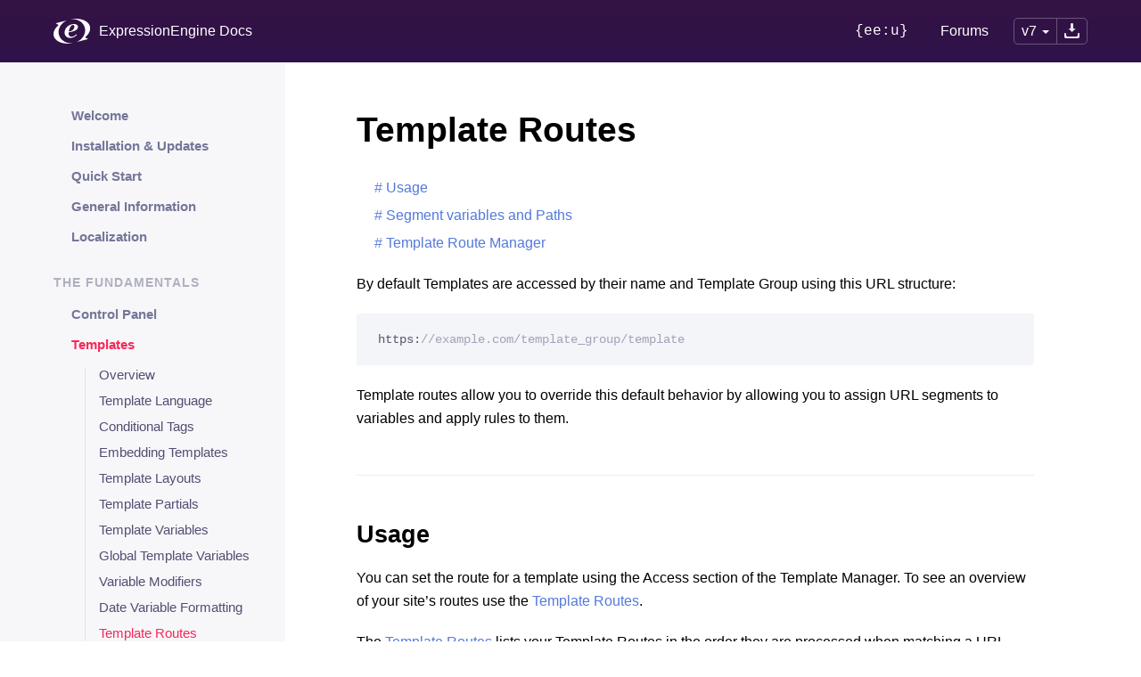

--- FILE ---
content_type: text/html; charset=utf-8
request_url: https://docs.expressionengine.com/latest/templates/routes.html
body_size: 12171
content:
<!--
	This source file is part of the open source project
	ExpressionEngine User Guide (https://github.com/ExpressionEngine/ExpressionEngine-User-Guide)

	@link      https://expressionengine.com/
	@copyright Copyright (c) 2003-2020, Packet Tide, LLC (https://packettide.com)
	@license   https://expressionengine.com/license Licensed under Apache License, Version 2.0
-->
<!DOCTYPE html>
<html lang="en" dir="ltr">
	<head>
		<meta charset="utf-8">
		<meta name="viewport" content="width=device-width, initial-scale=1.0">

		<title>Template Routes — ExpressionEngine 7 Documentation</title>

        <link rel="stylesheet" href="https://unpkg.com/meilisearch-docsearch@latest/dist/index.css"/>

		<link rel="stylesheet" href="../_assets/default.min.css">

		<!-- Favicons -->
		<link rel="apple-touch-icon" sizes="57x57" href="../_assets/images/favicons/apple-icon-57x57.png">
		<link rel="apple-touch-icon" sizes="60x60" href="../_assets/images/favicons/apple-icon-60x60.png">
		<link rel="apple-touch-icon" sizes="72x72" href="../_assets/images/favicons/apple-icon-72x72.png">
		<link rel="apple-touch-icon" sizes="76x76" href="../_assets/images/favicons/apple-icon-76x76.png">
		<link rel="apple-touch-icon" sizes="114x114" href="../_assets/images/favicons/apple-icon-114x114.png">
		<link rel="apple-touch-icon" sizes="120x120" href="../_assets/images/favicons/apple-icon-120x120.png">
		<link rel="apple-touch-icon" sizes="144x144" href="../_assets/images/favicons/apple-icon-144x144.png">
		<link rel="apple-touch-icon" sizes="152x152" href="../_assets/images/favicons/apple-icon-152x152.png">
		<link rel="apple-touch-icon" sizes="180x180" href="../_assets/images/favicons/apple-icon-180x180.png">
		<link rel="icon" type="image/png" sizes="192x192"  href="../_assets/images/favicons/android-icon-192x192.png">
		<link rel="icon" type="image/png" sizes="32x32" href="../_assets/images/favicons/favicon-32x32.png">
		<link rel="icon" type="image/png" sizes="96x96" href="../_assets/images/favicons/favicon-96x96.png">
		<link rel="icon" type="image/png" sizes="16x16" href="../_assets/images/favicons/favicon-16x16.png">
		<link rel="manifest" href="../_assets/images/favicons/manifest.json">
		<meta name="msapplication-TileColor" content="#ffffff">
		<meta name="msapplication-TileImage" content="../_assets/images/favicons/ms-icon-144x144.png">
		<meta name="theme-color" content="#ffffff">

		<style>
			.sidebar-toc { visibility: hidden; }
			.docsearch-modal-search-input { outline: none !important; }
		</style>
		<noscript><style>.sidebar-toc { visibility: visible; }</style></noscript>
		<!-- Global site tag (gtag.js) - Google Analytics -->
		<script async src="https://www.googletagmanager.com/gtag/js?id=UA-12953034-3"></script>
		<script src="https://cdn.usefathom.com/script.js" data-site="SORWNTTM" defer></script>
		<script>
		window.dataLayer = window.dataLayer || [];
		function gtag(){dataLayer.push(arguments);}
		gtag('js', new Date());

		gtag('config', 'UA-12953034-3');
		</script>
	</head>
	<body>
		<div class="header">
			<div class="header-content">
				<a href="https://docs.expressionengine.com/latest" class="header-logo"><img src="../_assets/images/ee-logo-white.svg" alt=""></a>
				<a href="https://docs.expressionengine.com/latest" class="header-title">ExpressionEngine Docs</a>

				<nav>
					<a href="https://u.expressionengine.com" class="hide font-monospace">{ee:u}</a>
					<a href="https://expressionengine.com/forums" class="hide">Forums</a>

					<div class="version-button-wrapper">
					<div class="dropdown">
						<a class="" href="#">v7<span class="i-arrow-down"></span></a>
							<div class="dropdown-menu">
								<div class="dropdown-menu-inner">
									<a class="active" href="https://docs.expressionengine.com/v7/">v7</a>
									<a href="https://docs.expressionengine.com/v6/">v6</a>
									<a href="https://docs.expressionengine.com/v5/">v5</a>
									<a href="https://docs.expressionengine.com/v4/">v4</a>
									<a href="https://docs.expressionengine.com/v3/">v3</a>
									<a href="https://docs.expressionengine.com/v2/">v2</a>
									<a href="https://docs.expressionengine.com/v1/">v1</a>
								</div>
							</div>
						</div>
						<a href="https://docs.expressionengine.com/downloads/EEDocs7.latest.zip" class="download-button"><img src="../_assets/images/download.svg" alt=""></a>
					</div>
				</nav>

				<div class="hamburger mobile-menu-button" onclick="toggleMobileMenu();">
					<span></span><span></span><span></span>
				</div>
			</div>
		</div>

		<div class="sidebar-container">
			<div class="sidebar">
				<div class="sidebar-search" id="docsearch">

				</div>

				<div class="sidebar-toc">
					<h2>Getting Started</h2>
						<ul><li  class=""><a href="../index.html">Welcome</a></li><li  class=""><a >Installation & Updates</a><ul><li  class=""><a href="../installation/requirements.html">System Requirements</a></li><li  class=""><a href="../installation/installation.html">Installation</a></li><li  class=""><a href="../installation/best-practices.html">Best Practices</a></li><li  class=""><a href="../installation/updating.html">Updating</a></li><li  class=""><a href="../installation/license-management.html">Site License Management</a></li><li  class=""><a href="../installation/changelog.html">Change Log</a></li></ul></li><li  class=""><a >Quick Start</a><ul><li  class=""><a href="../getting-started/the-big-picture.html">The Big Picture</a></li><li  class=""><a href="../getting-started/ten-minute-primer.html">10 Minute Primer</a></li></ul></li><li  class=""><a >General Information</a><ul><li  class=""><a href="../general/url-structure.html">URL Structure</a></li><li  class=""><a href="../general/404pages.html">404 Pages</a></li><li  class=""><a href="../general/database-backup.html">Backing Up Your Site</a></li><li  class=""><a href="../general/moving.html">Moving to Another Server</a></li><li  class=""><a href="../general/gdpr.html">GDPR Compliance</a></li><li  class=""><a href="../general/cookies.html">Cookies</a></li><li  class=""><a href="../general/text-formatting.html">Text Formatting</a></li><li  class=""><a href="../general/converting-to-innodb.html">Converting to InnoDB</a></li><li  class=""><a href="../general/bbcode.html">BBCode Reference</a></li><li  class=""><a href="../general/reserved-words.html">Reserved Words</a></li><li  class=""><a href="../general/member-import-xml-format.html">Member XML Format</a></li></ul></li><li  class=""><a >Localization</a><ul><li  class=""><a href="../localization/date-localization.html">Date Localization</a></li><li  class=""><a href="../localization/languages.html">Language Packs</a></li><li  class=""><a href="../localization/stopwords.html">Stopwords</a></li><li  class=""><a href="../localization/transliteration.html">Transliteration</a></li></ul></li></ul>
					<h2>The Fundamentals</h2>
						<ul><li  class=""><a >Control Panel</a><ul><li  class=""><a href="../control-panel/index.html">The Control Panel</a></li><li  class=""><a href="../control-panel/overview.html">CP Overview</a></li><li  class=""><a href="../control-panel/create.html">Create</a></li><li  class=""><a href="../control-panel/channels.html">Channels</a></li><li  class=""><a href="../control-panel/dashboard_management.html">Dashboard Management</a></li><li  class=""><a href="../control-panel/entry-manager.html">Entry Manager</a></li><li  class=""><a >File Manager</a><ul><li  class=""><a href="../control-panel/file-manager/file-manager.html">File Manager Overview</a></li><li  class=""><a >Upload Directories</a><ul><li  class=""><a href="../control-panel/file-manager/upload-directories.html">Overview</a></li><li  class=""><a href="../control-panel/file-manager/subfolders.html">Subfolders</a></li><li  class=""><a href="../control-panel/file-manager/synchronizing.html">Synchronizing</a></li></ul></li><li  class=""><a href="../control-panel/file-manager/file-edit.html">File Editing</a></li><li  class=""><a href="../control-panel/file-manager/watermarks.html">Watermarks</a></li></ul></li><li  class=""><a >Field Manager</a><ul><li  class=""><a href="../control-panel/field-manager/field-manager-settings.html">Settings</a></li><li  class=""><a href="../control-panel/field-manager/edit-field.html">Create/Edit Field</a></li><li  class=""><a href="../control-panel/field-manager/conditional-fields.html">Conditional Fields</a></li></ul></li><li  class=""><a href="../control-panel/member-manager.html">Member Manager</a></li><li  class=""><a href="../control-panel/member-profile.html">Member Profile</a></li><li  class=""><a href="../control-panel/template-manager.html">Template Manager</a></li><li  class=""><a href="../control-panel/addons-manager.html">Add-On Manager</a></li><li  class=""><a href="../control-panel/categories.html">Categories</a></li><li  class=""><a >Utilities</a><ul><li  class=""><a href="../control-panel/utilities.html">Overview</a></li><li  class=""><a href="../control-panel/utilities/communicate.html">Communicate Tool</a></li><li  class=""><a href="../control-panel/utilities/translation.html">Translation Tool</a></li><li  class=""><a href="../control-panel/utilities/general.html">General Utilities</a></li><li  class=""><a href="../control-panel/utilities/debug.html">Debug Tools</a></li><li  class=""><a href="../control-panel/utilities/member-tools.html">Member Tools</a></li><li  class=""><a href="../control-panel/utilities/database.html">Database Tools</a></li><li  class=""><a href="../control-panel/utilities/data-operations.html">Data Operations</a></li></ul></li><li  class=""><a href="../control-panel/system-logs.html">System Logs</a></li><li  class=""><a >System Settings</a><ul><li  class=""><a href="../control-panel/settings/index.html">Overview</a></li><li  class=""><a href="../control-panel/settings/general.html">General Settings</a></li><li  class=""><a href="../control-panel/settings/avatars.html">Avatar</a></li><li  class=""><a href="../control-panel/settings/captcha.html">CAPTCHA</a></li><li  class=""><a href="../control-panel/settings/comments.html">Comment</a></li><li  class=""><a href="../control-panel/settings/content-design.html">Content & Design</a></li><li  class=""><a href="../control-panel/settings/consents.html">Consents Requests</a></li><li  class=""><a href="../control-panel/settings/cookie-settings.html">Cookie Settings</a></li><li  class=""><a href="../control-panel/settings/debug-output.html">Debugging & Output</a></li><li  class=""><a href="../control-panel/settings/email.html">Outgoing Email</a></li><li  class=""><a href="../control-panel/settings/hit-tracking.html">Hit Tracking</a></li><li  class=""><a href="../control-panel/settings/logging.html">Logging</a></li><li  class=""><a href="../control-panel/settings/members.html">Member Settings</a></li><li  class=""><a href="../control-panel/settings/messages.html">Messaging</a></li><li  class=""><a href="../control-panel/settings/security-privacy.html">Security & Privacy</a></li><li  class=""><a href="../control-panel/settings/template.html">Template</a></li><li  class=""><a href="../control-panel/settings/throttling.html">Access Throttling</a></li><li  class=""><a href="../control-panel/settings/urls.html">URL and Path</a></li><li  class=""><a href="../control-panel/settings/word-censor.html">Word Censorship</a></li><li  class=""><a href="../control-panel/settings/html-buttons.html">HTML Buttons</a></li><li  class=""><a href="../control-panel/settings/menu-manager.html">Menu Manager</a></li><li  class=""><a href="../control-panel/settings/front-end-editing.html">Front-End Editing</a></li><li  class=""><a href="../control-panel/settings/branding.html">Branding</a></li></ul></li><li  class=""><a href="../control-panel/navigation.html">CP Navigation</a></li></ul></li><li  class="active"><a >Templates</a><ul><li  class=""><a href="../templates/overview.html">Overview</a></li><li  class=""><a href="../templates/language.html">Template Language</a></li><li  class=""><a href="../templates/conditionals.html">Conditional Tags</a></li><li  class=""><a href="../templates/embedding.html">Embedding Templates</a></li><li  class=""><a href="../templates/layouts.html">Template Layouts</a></li><li  class=""><a href="../templates/partials.html">Template Partials</a></li><li  class=""><a href="../templates/variable.html">Template Variables</a></li><li  class=""><a >Global Template Variables</a><ul><li  class=""><a href="../templates/globals/single-variables.html">Global Variables</a></li><li  class=""><a href="../templates/globals/stylesheet.html">Linking to Stylesheets</a></li><li  class=""><a href="../templates/globals/scripts.html">Linking to Scripts</a></li><li  class=""><a href="../templates/globals/url-segments.html">URL Segment Variables</a></li><li  class=""><a href="../templates/globals/consent.html">Consent Variables</a></li><li  class=""><a href="../templates/globals/path.html">Path Variables</a></li><li  class=""><a href="../templates/globals/preload-replacement.html">Preload Text Replacements</a></li></ul></li><li  class=""><a href="../templates/variable-modifiers.html">Variable Modifiers</a></li><li  class=""><a href="../templates/date-variable-formatting.html">Date Variable Formatting</a></li><li data-active-page="true" class="active"><a href="../templates/routes.html">Template Routes</a></li><li  class=""><a href="../templates/pagination.html">Pagination</a></li><li  class=""><a href="../templates/form-validation.html">Form Validation</a></li><li  class=""><a href="../templates/engine.html">The Template Engine</a></li><li  class=""><a href="../templates/generators.html">Template Generators</a></li></ul></li><li  class=""><a >Channels</a><ul><li  class=""><a href="../channels/entries.html">Entries Tag</a></li><li  class=""><a href="../channels/info.html">Channel Information Tag</a></li><li  class=""><a href="../channels/entry-linking.html">Next/Previous Entries</a></li><li  class=""><a href="../channels/entry-spanning.html">Spanning Across Pages</a></li><li  class=""><a href="../channels/entry-tracking.html">Entry Views Tracking</a></li><li  class=""><a href="../channels/entry_cloning.html">Entry Cloning</a></li><li  class=""><a href="../channels/dynamic-parameters.html">Dynamic Parameters</a></li><li  class=""><a href="../channels/categories.html">Categories Tag</a></li><li  class=""><a href="../channels/category-archive.html">Category Archive Tag</a></li><li  class=""><a href="../channels/category-heading.html">Category Heading Tag</a></li><li  class=""><a href="../channels/archive-months.html">Archive Month Links</a></li><li  class=""><a href="../channels/sets.html">Channel Sets</a></li><li  class=""><a href="../channels/calendar.html">Calendar Tag</a></li><li  class=""><a >Channel Form</a><ul><li  class=""><a href="../channels/channel-form/overview.html">Channel Form Tag</a></li><li  class=""><a href="../channels/channel-form/examples.html">Examples</a></li><li  class=""><a href="../channels/channel-form/inputs.html">Form Inputs</a></li><li  class=""><a href="../channels/channel-form/fields.html">Other Fields</a></li><li  class=""><a href="../channels/channel-form/status.html">Status Selection</a></li><li  class=""><a href="../channels/channel-form/categories.html">Category Selection</a></li><li  class=""><a href="../channels/channel-form/development.html">Development</a></li></ul></li><li  class=""><a href="../channels/fields.html">Channel Field Properties</a></li></ul></li><li  class=""><a >Fieldtypes</a><ul><li  class=""><a href="../fieldtypes/overview.html">Overview</a></li><li  class=""><a href="../fieldtypes/checkboxes.html">Checkboxes</a></li><li  class=""><a href="../fieldtypes/colorpicker.html">Color Picker</a></li><li  class=""><a href="../fieldtypes/date.html">Date</a></li><li  class=""><a href="../fieldtypes/duration.html">Duration</a></li><li  class=""><a href="../fieldtypes/email-address.html">Email Address</a></li><li  class=""><a href="../fieldtypes/file.html">File</a></li><li  class=""><a href="../fieldtypes/file-grid.html">File Grid</a></li><li  class=""><a href="../fieldtypes/fluid.html">Fluid</a></li><li  class=""><a href="../fieldtypes/grid.html">Grid</a></li><li  class=""><a href="../fieldtypes/member.html">Members</a></li><li  class=""><a href="../fieldtypes/notes.html">Notes</a></li><li  class=""><a href="../fieldtypes/number.html">Number Input</a></li><li  class=""><a href="../fieldtypes/multiselect.html">Multi Select</a></li><li  class=""><a href="../fieldtypes/relationships.html">Relationships</a></li><li  class=""><a href="../fieldtypes/rte.html">Rich Text Editor</a></li><li  class=""><a href="../fieldtypes/radio-buttons.html">Radio Buttons</a></li><li  class=""><a href="../fieldtypes/range-slider.html">Range Slider</a></li><li  class=""><a href="../fieldtypes/select.html">Select Dropdown</a></li><li  class=""><a href="../fieldtypes/selectable-buttons.html">Selectable Buttons</a></li><li  class=""><a href="../fieldtypes/text.html">Text Input</a></li><li  class=""><a href="../fieldtypes/textarea.html">Textarea</a></li><li  class=""><a href="../fieldtypes/toggle.html">Toggle</a></li><li  class=""><a href="../fieldtypes/value-slider.html">Value Slider</a></li><li  class=""><a href="../fieldtypes/url.html">URL</a></li></ul></li><li  class=""><a >Member Management</a><ul><li  class=""><a href="../member/index.html">Overview</a></li><li  class=""><a href="../member/registration.html">Registration Tag</a></li><li  class=""><a href="../member/login.html">Login Tag</a></li><li  class=""><a href="../member/logout.html">Logout Tags</a></li><li  class=""><a href="../member/forgot-password.html">Forgot Password</a></li><li  class=""><a href="../member/forgot-username.html">Forgot Username</a></li><li  class=""><a href="../member/reset-password.html">Reset Password</a></li><li  class=""><a href="../member/mfa.html">Multi-Factor Authentication</a></li><li  class=""><a href="../member/password-validation.html">Password Validation</a></li><li  class=""><a href="../member/memberlist.html">Member List Tag</a></li><li  class=""><a href="../member/search.html">Member Search Form</a></li><li  class=""><a href="../member/custom-profile-data.html">Custom Profile Data Tag</a></li><li  class=""><a href="../member/edit-profile.html">Edit Profile Data Tag</a></li><li  class=""><a href="../member/edit-avatar.html">Edit Avatar Tag</a></li><li  class=""><a href="../member/member-roles-tags.html">Member Roles Tags</a></li><li  class=""><a href="../member/ignore-list.html">Ignore List Tag</a></li><li  class=""><a href="../member/profile-templates.html">Profile Templates (Legacy)</a></li></ul></li><li  class=""><a >Comments</a><ul><li  class=""><a href="../comment/overview.html">Overview</a></li><li  class=""><a href="../comment/entries.html">Entries Tag</a></li><li  class=""><a href="../comment/form.html">Submission Form</a></li><li  class=""><a href="../comment/subscriptions.html">Subscriptions</a></li><li  class=""><a href="../comment/control-panel.html">Control Panel</a></li></ul></li></ul>
					<h2>Advanced Usage</h2>
						<ul><li  class=""><a >Config Files</a><ul><li  class=""><a href="../config/config.html">Main Configuration File</a></li><li  class=""><a href="../general/system-configuration-overrides.html">System Config Overrides</a></li><li  class=""><a href="../config/config-files.html">Additional Config Files</a></li><li  class=""><a href="../advanced-usage/env-support.html">ENV File Support</a></li></ul></li><li  class=""><a >Helpful Modules</a><ul><li  class=""><a href="../add-ons/consent.html">Consent</a></li><li  class=""><a href="../add-ons/file.html">File</a></li><li  class=""><a >Search</a><ul><li  class=""><a href="../add-ons/search/index.html">Overview</a></li><li  class=""><a href="../add-ons/search/simple.html">Simple Form Tag</a></li><li  class=""><a href="../add-ons/search/advanced.html">Advanced Form Tag</a></li><li  class=""><a href="../add-ons/search/results.html">Displaying Results</a></li></ul></li></ul></li><li  class=""><a >Add-Ons</a><ul><li  class=""><a href="../add-ons/overview.html">Overview</a></li><li  class=""><a href="../add-ons/blocklist.html">Block / Allow</a></li><li  class=""><a href="../add-ons/email.html">Email</a></li><li  class=""><a href="../add-ons/emoji.html">Emoji</a></li><li  class=""><a href="../add-ons/http-header.html">HTTP Header</a></li><li  class=""><a href="../add-ons/metaweblog-api.html">Metaweblog API</a></li><li  class=""><a href="../add-ons/moblog.html">Moblog</a></li><li  class=""><a href="../add-ons/pages.html">Pages</a></li><li  class=""><a >Pro Search</a><ul><li  class=""><a href="../add-ons/pro-search/overview.html">Overview</a></li><li  class=""><a href="../add-ons/pro-search/collections.html">Collections</a></li><li  class=""><a href="../add-ons/pro-search/settings.html">Settings</a></li><li  class=""><a href="../add-ons/pro-search/lexicon.html">Lexicon</a></li><li  class=""><a href="../add-ons/pro-search/shortcuts.html">Shortcuts</a></li><li  class=""><a href="../add-ons/pro-search/parameters.html">Parameters</a></li><li  class=""><a href="../add-ons/pro-search/filters.html">Filters</a></li><li  class=""><a href="../add-ons/pro-search/tags.html">Tags</a></li><li  class=""><a href="../add-ons/pro-search/examples.html">Examples</a></li><li  class=""><a href="../add-ons/pro-search/find-and-replace.html">Find and Replace</a></li><li  class=""><a href="../add-ons/pro-search/upgrade-from-low-search.html">Upgrade from Low Search</a></li><li  class=""><a >Development</a><ul><li  class=""><a href="../add-ons/pro-search/development/create.html">Creating your own Filter</a></li><li  class=""><a href="../add-ons/pro-search/development/anatomy.html">Anatomy of a Filter</a></li><li  class=""><a href="../add-ons/pro-search/development/functions.html">Helper Functions</a></li><li  class=""><a href="../add-ons/pro-search/development/api.html">Search index API</a></li><li  class=""><a href="../add-ons/pro-search/development/hooks.html">Extension Hooks</a></li></ul></li></ul></li><li  class=""><a >Pro Variables</a><ul><li  class=""><a href="../add-ons/pro-variables/overview.html">Overview</a></li><li  class=""><a href="../add-ons/pro-variables/settings.html">Settings</a></li><li  class=""><a href="../add-ons/pro-variables/manage.html">Managing Variables</a></li><li  class=""><a href="../add-ons/pro-variables/type.html">Variable Types</a></li><li  class=""><a href="../add-ons/pro-variables/tags.html">Template Tags</a></li><li  class=""><a href="../add-ons/pro-variables/fieldtype.html">Fieldtype</a></li><li  class=""><a href="../add-ons/pro-variables/upgrade-from-low-variables.html">Upgrade from Low Variables</a></li><li  class=""><a >Development</a><ul><li  class=""><a href="../add-ons/pro-variables/development/fieldtype-bridge.html">Fieldtype Bridge</a></li><li  class=""><a href="../add-ons/pro-variables/development/hooks.html">Extension Hook</a></li></ul></li></ul></li><li  class=""><a href="../add-ons/query.html">Query</a></li><li  class=""><a href="../add-ons/request.html">Request</a></li><li  class=""><a href="../add-ons/rss.html">RSS</a></li><li  class=""><a href="../add-ons/rss-parser.html">RSS Parser</a></li><li  class=""><a href="../add-ons/rte.html">Rich Text Editor</a></li><li  class=""><a href="../add-ons/spam.html">Spam</a></li><li  class=""><a href="../add-ons/statistics.html">Statistics</a></li><li  class=""><a href="../add-ons/structure/overview.html">Structure</a></li><li  class=""><a href="../add-ons/emoticon.html">Emoticon (Deprecated)</a></li></ul></li><li  class=""><a >Add-On Development</a><ul><li  class=""><a >Building An Add-On</a><ul><li  class=""><a href="../development/addon-development-overview.html">Start Here</a></li><li  class=""><a href="../development/addon-setup-php-file.html">Add-on Setup File</a></li><li  class=""><a href="../development/add-on-update-file.html">Add-on Update File</a></li><li  class=""><a href="../development/extensions.html">Extending the Core</a></li><li  class=""><a href="../development/modules.html">Adding Control Panel Pages</a></li><li  class=""><a href="../development/actions.html">Adding Actions</a></li><li  class=""><a >Adding Fieldtypes</a><ul><li  class=""><a href="../development/fieldtypes/fieldtypes.html">Fieldtype Development</a></li><li  class=""><a href="../development/fieldtypes/example.html">Fieldtype Example</a></li><li  class=""><a href="../development/fieldtypes/enhanced.html">Enhanced Fieldtype Features</a></li></ul></li><li  class=""><a >Adding CLI Commands</a><ul><li  class=""><a href="../cli/creating-a-command.html">Creating A Command</a></li><li  class=""><a href="../cli/defining-input.html">Defining Input</a></li><li  class=""><a href="../cli/displaying-output.html">Displaying Output</a></li></ul></li><li  class=""><a href="../development/custom-template-tags.html">Adding Template Tags</a></li><li  class=""><a href="../development/jump-menu.html">Adding Jump Menu Items</a></li><li  class=""><a href="../development/add-on-language-files.html">Using Language Files</a></li><li  class=""><a href="../development/tab-files.html">Adding Publish Form Tabs</a></li><li  class=""><a href="../development/prolets.html">Adding Prolets</a></li><li  class=""><a href="../development/widgets.html">Adding Dashboard Widgets</a></li><li  class=""><a href="../development/modifiers.html">Developing Variable Modifiers</a></li></ul></li><li  class=""><a href="../development/modernizing-existing-add-ons.html">Modernizing add-ons</a></li><li  class=""><a href="../development/database-access.html">Accessing the Database</a></li><li  class=""><a >Available Core Hooks</a><ul><li  class=""><a href="../development/extension-hooks/extension-hooks-overview.html">Overview</a></li><li  class=""><a >Global</a><ul><li  class=""><a href="../development/extension-hooks/global/core.html">Core Library</a></li><li  class=""><a href="../development/extension-hooks/global/email.html">Email Library</a></li><li  class=""><a href="../development/extension-hooks/global/filemanager.html">Filemanager Library</a></li><li  class=""><a href="../development/extension-hooks/global/functions.html">Functions Library</a></li><li  class=""><a href="../development/extension-hooks/global/grid.html">Grid Fieldtype</a></li><li  class=""><a href="../development/extension-hooks/global/rte.html">RTE Fieldtype</a></li><li  class=""><a href="../development/extension-hooks/global/input.html">Input Library</a></li><li  class=""><a href="../development/extension-hooks/global/output.html">Output Library</a></li><li  class=""><a href="../development/extension-hooks/global/pagination.html">Pagination Library</a></li><li  class=""><a href="../development/extension-hooks/global/relationships.html">Relationships Fieldtype</a></li><li  class=""><a href="../development/extension-hooks/global/member-ft.html">Members Fieldtype</a></li><li  class=""><a href="../development/extension-hooks/global/session.html">Session Library</a></li><li  class=""><a href="../development/extension-hooks/global/template.html">Template Library</a></li><li  class=""><a href="../development/extension-hooks/global/text-helper.html">Text Helper</a></li><li  class=""><a href="../development/extension-hooks/global/typography.html">Typography Library</a></li></ul></li><li  class=""><a >API Libraries</a><ul><li  class=""><a href="../development/extension-hooks/api/channel-fields.html">Channel Fields API</a></li><li  class=""><a href="../development/extension-hooks/api/template-structure.html">Template Structure API</a></li></ul></li><li  class=""><a >Control Panel</a><ul><li  class=""><a href="../development/extension-hooks/cp/admin-content.html">Admin Content Controller</a></li><li  class=""><a href="../development/extension-hooks/cp/css.html">CSS Controller</a></li><li  class=""><a href="../development/extension-hooks/cp/design.html">Design Controller</a></li><li  class=""><a href="../development/extension-hooks/cp/javascript.html">Javascript Controller</a></li><li  class=""><a href="../development/extension-hooks/cp/login.html">Login Controller</a></li><li  class=""><a href="../development/extension-hooks/cp/members.html">Members Controller</a></li><li  class=""><a href="../development/extension-hooks/cp/menu.html">Control Panel Menu</a></li><li  class=""><a href="../development/extension-hooks/cp/myaccount.html">My Account Controller</a></li><li  class=""><a href="../development/extension-hooks/cp/publish.html">Publish Controller</a></li></ul></li><li  class=""><a >Models</a><ul><li  class=""><a href="../development/extension-hooks/model/category-field.html">CategoryField Model</a></li><li  class=""><a href="../development/extension-hooks/model/category-group.html">CategoryGroup Model</a></li><li  class=""><a href="../development/extension-hooks/model/category.html">Category Model</a></li><li  class=""><a href="../development/extension-hooks/model/channel.html">Channel Model</a></li><li  class=""><a href="../development/extension-hooks/model/channel-entry.html">Channel Entry Model</a></li><li  class=""><a href="../development/extension-hooks/model/channel-field-group.html">ChannelFieldGroup Model</a></li><li  class=""><a href="../development/extension-hooks/model/channel-field.html">ChannelField Model</a></li><li  class=""><a href="../development/extension-hooks/model/channel-form-settings.html">ChannelFormSettings Model</a></li><li  class=""><a href="../development/extension-hooks/model/channel-layout.html">ChannelLayout Model</a></li><li  class=""><a href="../development/extension-hooks/model/comment.html">Comment Model</a></li><li  class=""><a href="../development/extension-hooks/model/file.html">File Model</a></li><li  class=""><a href="../development/extension-hooks/model/fluid-field.html">Fluid Field Library</a></li><li  class=""><a href="../development/extension-hooks/model/template-global-variable.html">GlobalVariable Model</a></li><li  class=""><a href="../development/extension-hooks/model/member-field.html">MemberField Model</a></li><li  class=""><a href="../development/extension-hooks/model/member.html">Member Model</a></li><li  class=""><a href="../development/extension-hooks/model/role.html">Role Model</a></li><li  class=""><a href="../development/extension-hooks/model/site.html">Site Model</a></li><li  class=""><a href="../development/extension-hooks/model/template-snippet.html">Snippet Model</a></li><li  class=""><a href="../development/extension-hooks/model/template-specialty-template.html">SpecialityTemplate Model</a></li><li  class=""><a href="../development/extension-hooks/model/status.html">Status Model</a></li><li  class=""><a href="../development/extension-hooks/model/template-group.html">TemplateGroup Model</a></li><li  class=""><a href="../development/extension-hooks/model/template-route.html">TemplateRoute Model</a></li><li  class=""><a href="../development/extension-hooks/model/template.html">Template Model</a></li></ul></li><li  class=""><a >Modules</a><ul><li  class=""><a href="../development/extension-hooks/module/channel.html">Channel Module</a></li><li  class=""><a href="../development/extension-hooks/module/channel-form.html">Channel Form</a></li><li  class=""><a href="../development/extension-hooks/module/comment.html">Comment Module</a></li><li  class=""><a href="../development/extension-hooks/module/email.html">Email Module</a></li><li  class=""><a href="../development/extension-hooks/module/forum.html">Forum Module</a></li><li  class=""><a href="../development/extension-hooks/module/member.html">Member Module</a></li><li  class=""><a href="../development/extension-hooks/module/member-auth.html">Member Module Authorization</a></li><li  class=""><a href="../development/extension-hooks/module/member-register.html">Member Module Registration</a></li><li  class=""><a href="../development/extension-hooks/module/member-settings.html">Member Module Settings</a></li><li  class=""><a href="../development/extension-hooks/module/search.html">Search Module</a></li><li  class=""><a href="../development/extension-hooks/module/simple-commerce.html">Simple Commerce Module</a></li><li  class=""><a href="../development/extension-hooks/module/wiki.html">Wiki Module</a></li></ul></li></ul></li><li  class=""><a href="../development/architecture.html">Learn About the Core</a></li><li  class=""><a >Services</a><ul><li  class=""><a href="../development/services/addon.html">Add-on Service</a></li><li  class=""><a href="../development/services/alert.html">CP/Alert Service</a></li><li  class=""><a href="../development/services/config.html">Config Service</a></li><li  class=""><a href="../development/services/consent.html">Consent Service</a></li><li  class=""><a href="../development/services/cookie.html">Cookie</a></li><li  class=""><a href="../development/services/cookie-registry.html">Cookie Registry</a></li><li  class=""><a href="../development/services/csv.html">CSV Library</a></li><li  class=""><a href="../development/services/encrypt.html">Encrypt Service</a></li><li  class=""><a href="../development/services/event.html">Event Service</a></li><li  class=""><a href="../development/services/mime.html">MimeType Service</a></li><li  class=""><a href="../development/services/filepicker.html">CP/FilePicker Service</a></li><li  class=""><a href="../development/services/filter.html">CP/Filter Service</a></li><li  class=""><a >Format Service</a><ul><li  class=""><a href="../development/services/format.html">Format</a></li><li  class=""><a href="../development/services/format/number.html">Number Formatter</a></li><li  class=""><a href="../development/services/format/text.html">Text Formatter</a></li></ul></li><li  class=""><a href="../development/services/ipaddress.html">IP Address Service</a></li><li  class=""><a href="../development/services/live-preview.html">LivePreview Service</a></li><li  class=""><a href="../development/services/memory.html">Memory Service</a></li><li  class=""><a href="../development/services/modal.html">CP/Modal Service</a></li><li  class=""><a >Model Service</a><ul><li  class=""><a href="../development/services/model.html">Model</a></li><li  class=""><a href="../development/services/model/fetching.html">Fetching Models</a></li><li  class=""><a href="../development/services/model/relationships.html">Relationships</a></li><li  class=""><a href="../development/services/model/collection.html">Collections</a></li><li  class=""><a href="../development/services/model/building-your-own.html">Building your own Models</a></li><li  class=""><a href="../development/services/model/relating-models.html">Relating Models</a></li></ul></li><li  class=""><a >Cp/Form Service</a><ul><li  class=""><a href="../development/services/cp-form.html">Cp/Form</a></li><li  class=""><a href="../development/services/cp-form/group.html">Field Groups</a></li><li  class=""><a href="../development/services/cp-form/field-sets.html">Field Sets</a></li><li  class=""><a href="../development/services/cp-form/fields.html">Fields</a></li><li  class=""><a href="../development/services/cp-form/buttons.html">Buttons</a></li></ul></li><li  class=""><a href="../development/services/pagination.html">CP/Pagination Service</a></li><li  class=""><a href="../development/services/permission.html">Permission Service</a></li><li  class=""><a href="../development/services/sidebar.html">CP/Sidebar Service</a></li><li  class=""><a href="../development/services/spam.html">Spam Service</a></li><li  class=""><a href="../development/services/table.html">CP/Table Service</a></li><li  class=""><a href="../development/services/template-generator.html">Template Generator Service</a></li><li  class=""><a href="../development/services/url.html">CP/URL Service</a></li><li  class=""><a href="../development/services/validation.html">Validation Service</a></li><li  class=""><a href="../development/services/view.html">View Service</a></li></ul></li><li  class=""><a href="../development/tree-datastructure.html">Tree Datastructure</a></li><li  class=""><a >Models</a><ul><li  class=""><a href="../development/models/working-with-models.html">Working with Models</a></li><li  class=""><a href="../development/models/addon-action.html">Add-on Action Model</a></li><li  class=""><a href="../development/models/addon-module.html">Add-on Module Model</a></li><li  class=""><a href="../development/models/addon-extension.html">Add-on Extension Model</a></li><li  class=""><a href="../development/models/addon-fieldtype.html">Add-on Fieldtype Model</a></li><li  class=""><a href="../development/models/addon-plugin.html">Add-on Plugin Model</a></li><li  class=""><a href="../development/models/category.html">Category Model</a></li><li  class=""><a href="../development/models/category-field.html">Category Field Model</a></li><li  class=""><a href="../development/models/category-group.html">Category Group Model</a></li><li  class=""><a href="../development/models/category-group-settings.html">Category Group Settings Model</a></li><li  class=""><a href="../development/models/channel-entry.html">Channel Entry Model</a></li><li  class=""><a href="../development/models/channel-field-group.html">Channel Field Group Model</a></li><li  class=""><a href="../development/models/channel-field.html">Channel Field Model</a></li><li  class=""><a href="../development/models/comment.html">Comment Model</a></li><li  class=""><a href="../development/models/comment-subscription.html">Comment Subscription Model</a></li><li  class=""><a href="../development/models/cookie-settings.html">Cookie Settings Model</a></li><li  class=""><a href="../development/models/cp-log.html">CP Log Model</a></li><li  class=""><a href="../development/models/developer-log.html">Developer Log Model</a></li><li  class=""><a href="../development/models/email-console-cache.html">Email Console Log Model</a></li><li  class=""><a href="../development/models/file.html">File Model</a></li><li  class=""><a href="../development/models/fluid-field.html">Fluid Field Model</a></li><li  class=""><a href="../development/models/member.html">Member Model</a></li><li  class=""><a href="../development/models/member-field.html">MemberField Model</a></li><li  class=""><a href="../development/models/role.html">Role Model</a></li><li  class=""><a href="../development/models/role-group.html">RoleGroup Model</a></li><li  class=""><a href="../development/models/status.html">Status Model</a></li><li  class=""><a href="../development/models/role-settings.html">RoleSettings  Model</a></li><li  class=""><a href="../development/models/template.html">Template  Model</a></li><li  class=""><a href="../development/models/template-group.html">Template Group  Model</a></li><li  class=""><a href="../development/models/upload-destination.html">Upload Destinations Model</a></li></ul></li><li  class=""><a href="../development/shared-form-view.html">Shared Form View</a></li><li  class=""><a >Control Panel Javascript</a><ul><li  class=""><a href="../development/control-panel-js/globals.html">Global Variables</a></li><li  class=""><a href="../development/control-panel-js/events.html">Custom jQuery Events</a></li><li  class=""><a href="../development/control-panel-js/table.html">Table Plugin</a></li><li  class=""><a href="../development/control-panel-js/rangesandselections.html">Ranges and Selections</a></li><li  class=""><a href="../development/control-panel-js/wysihat-api.html">WysiHat API</a></li></ul></li><li  class=""><a href="../development/constants.html">Constants Reference</a></li><li  class=""><a href="../development/cypress-tests.html">Cypress Tests</a></li><li  class=""><a href="../development/json-version-feed.html">JSON Version Feed</a></li><li  class=""><a >Legacy Reference</a><ul><li  class=""><a href="../development/legacy/common-functions.html">Common Functions</a></li><li  class=""><a href="../development/legacy/controllers.html">Controllers</a></li><li  class=""><a href="../development/legacy/drivers.html">Drivers</a></li><li  class=""><a href="../development/legacy/libraries/index.html">Libraries</a><ul><li  class=""><a href="../development/legacy/libraries/creating-libraries.html">Creating Libraries</a></li><li  class=""><a href="../development/legacy/libraries/benchmark.html">Benchmarking Class</a></li><li  class=""><a href="../development/legacy/libraries/cache.html">Cache Class</a></li><li  class=""><a href="../development/legacy/libraries/config.html">Config Class</a></li><li  class=""><a href="../development/legacy/libraries/cp.html">CP Class</a></li><li  class=""><a href="../development/legacy/libraries/database.html">Database Class</a></li><li  class=""><a href="../development/legacy/libraries/email.html">Email Class</a></li><li  class=""><a href="../development/legacy/libraries/file-uploading.html">File Uploading Class</a></li><li  class=""><a href="../development/legacy/libraries/file-field.html">File Field Library</a></li><li  class=""><a href="../development/legacy/libraries/form-validation.html">Form Validation Class</a></li><li  class=""><a href="../development/legacy/libraries/functions.html">Functions Class</a></li><li  class=""><a href="../development/legacy/libraries/image-lib.html">Image Manipulation Class</a></li><li  class=""><a href="../development/legacy/libraries/input.html">Input Class</a></li><li  class=""><a href="../development/legacy/libraries/javascript.html">Javascript Class</a></li><li  class=""><a href="../development/legacy/libraries/language.html">Language Class</a></li><li  class=""><a href="../development/legacy/libraries/layout.html">Layout Class</a></li><li  class=""><a href="../development/legacy/libraries/loader.html">Loader Class</a></li><li  class=""><a href="../development/legacy/libraries/localization.html">Localize Class</a></li><li  class=""><a href="../development/legacy/libraries/logger.html">Logger Class</a></li><li  class=""><a href="../development/legacy/libraries/mime-type.html">Mime Type Class</a></li><li  class=""><a href="../development/legacy/libraries/output.html">Output Class</a></li><li  class=""><a href="../development/legacy/libraries/pagination.html">Pagination Class</a></li><li  class=""><a href="../development/legacy/libraries/rss-parser.html">RSS Parser Class</a></li><li  class=""><a href="../development/legacy/libraries/security.html">Security Class</a></li><li  class=""><a href="../development/legacy/libraries/session.html">Session Class</a></li><li  class=""><a href="../development/legacy/libraries/table.html">Table Class</a></li><li  class=""><a href="../development/legacy/libraries/template.html">Template Class</a></li><li  class=""><a href="../development/legacy/libraries/typography.html">Typography Class</a></li><li  class=""><a href="../development/legacy/libraries/uri.html">URI Class</a></li><li  class=""><a href="../development/legacy/libraries/xmlparser.html">XML Parser Class</a></li></ul></li><li  class=""><a href="../development/legacy/database/index.html">Database Driver</a><ul><li  class=""><a href="../development/legacy/database/active-record.html">Active Record</a></li><li  class=""><a href="../development/legacy/database/results.html">Query Results</a></li><li  class=""><a href="../development/legacy/database/raw.html">Raw Queries and Metadata</a></li><li  class=""><a href="../development/legacy/database/utilities.html">Database Utility Class</a></li><li  class=""><a href="../development/legacy/database/forge.html">Database Forge Class</a></li><li  class=""><a href="../development/legacy/database/smartforge.html">Database Smart Forge Class</a></li><li  class=""><a href="../development/legacy/database/connecting-to-an-external-database.html">Connecting to an External Database</a></li></ul></li><li  class=""><a href="../development/legacy/helpers/index.html">Helpers</a><ul><li  class=""><a href="../development/legacy/helpers/array-helper.html">Array Helper</a></li><li  class=""><a href="../development/legacy/helpers/cookie-helper.html">Cookie Helper</a></li><li  class=""><a href="../development/legacy/helpers/directory-helper.html">Directory Helper</a></li><li  class=""><a href="../development/legacy/helpers/download-helper.html">Download Helper</a></li><li  class=""><a href="../development/legacy/helpers/file-helper.html">File Helper</a></li><li  class=""><a href="../development/legacy/helpers/form-helper.html">Form Helper</a></li><li  class=""><a href="../development/legacy/helpers/html-helper.html">HTML Helper</a></li><li  class=""><a href="../development/legacy/helpers/language-helper.html">Language Helper</a></li><li  class=""><a href="../development/legacy/helpers/number-helper.html">Number Helper</a></li><li  class=""><a href="../development/legacy/helpers/path-helper.html">Path Helper</a></li><li  class=""><a href="../development/legacy/helpers/security-helper.html">Security Helper</a></li><li  class=""><a href="../development/legacy/helpers/string-helper.html">String Helper</a></li><li  class=""><a href="../development/legacy/helpers/text-helper.html">Text Helper</a></li><li  class=""><a href="../development/legacy/helpers/url-helper.html">URL Helper</a></li><li  class=""><a href="../development/legacy/helpers/xml-helper.html">XML Helper</a></li></ul></li><li  class=""><a href="../development/legacy/api/index.html">Legacy API Library</a><ul><li  class=""><a href="../development/legacy/api/api-channel-categories.html">Channel Categories API</a></li><li  class=""><a href="../development/legacy/api/api-channel-fields.html">Channel Fields API</a></li><li  class=""><a href="../development/legacy/api/api-channel-structure.html">Channel Structure API</a></li><li  class=""><a href="../development/legacy/api/api-template-structure.html">Template Structure API</a></li></ul></li></ul></li><li  class=""><a >Guidelines</a><ul><li  class=""><a href="../development/guidelines/index.html">Overview</a></li><li  class=""><a href="../development/guidelines/checklist.html">Guidelines Checklist</a></li><li  class=""><a href="../development/guidelines/general.html">General Style and Syntax</a></li><li  class=""><a href="../development/guidelines/in-app-documentation.html">In-app Documentation</a></li><li  class=""><a href="../development/guidelines/performance.html">Performance Guidelines</a></li><li  class=""><a href="../development/guidelines/security.html">Security Guidelines</a></li><li  class=""><a href="../development/guidelines/view-php-syntax.html">View Files and PHP Syntax</a></li></ul></li><li  class=""><a href="../development/debugging.html">Debugging</a></li><li  class=""><a >License Validation</a><ul><li  class=""><a href="../development/license-validation/index.html">Overview</a></li><li  class=""><a href="../development/license-validation/importing-licenses.html">Importing Licenses Through the API</a></li></ul></li><li  class=""><a href="../development/v3-add-on-migration.html">v3 Add-on Migration</a></li><li  class=""><a href="../development/v4-addon-migration.html">v4 Add-on Migration</a></li><li  class=""><a href="../development/v6-add-on-migration.html">v6 Add-on Migration</a></li><li  class=""><a href="../development/automated-upgrading.html">Automated Upgrading</a></li></ul></li><li  class=""><a >Command Line Interface (CLI)</a><ul><li  class=""><a href="../cli/intro.html">Introduction</a></li><li  class=""><a href="../cli/usage.html">Usage</a></li><li  class=""><a >Built In Commands</a><ul><li  class=""><a href="../development/addon-development-overview.html">Add-on Generator</a></li><li  class=""><a href="../cli/built-in-commands/addons.html">Add-on Management</a></li><li  class=""><a href="../cli/built-in-commands/backup-database.html">Backup Database</a></li><li  class=""><a href="../cli/built-in-commands/channels-list.html">Channels List</a></li><li  class=""><a href="../cli/built-in-commands/cache-clear.html">Clear Cache</a></li><li  class=""><a href="../cli/built-in-commands/make-command.html">Command Generator</a></li><li  class=""><a href="../cli/built-in-commands/config-management.html">Config Management</a></li><li  class=""><a href="../cli/built-in-commands/fields-list.html">Fields List</a></li><li  class=""><a href="../cli/built-in-commands/fieldtypes-list.html">Fieldtypes List</a></li><li  class=""><a href="../cli/built-in-commands/list.html">List</a></li><li  class=""><a href="../cli/built-in-commands/make-migration.html">Make migration</a></li><li  class=""><a href="../cli/built-in-commands/migrate.html">Migrations</a></li><li  class=""><a href="../cli/built-in-commands/make-model.html">Model Generator</a></li><li  class=""><a href="../cli/built-in-commands/make-prolet.html">Prolet Generator</a></li><li  class=""><a href="../cli/built-in-commands/sync-conditional-fields.html">Sync Conditional Fields</a></li><li  class=""><a href="../cli/built-in-commands/sync-reindex.html">Sync Reindex Content</a></li><li  class=""><a href="../cli/built-in-commands/sync-upload-directory.html">Sync Upload Directory</a></li><li  class=""><a href="../cli/built-in-commands/update.html">Update ExpressionEngine</a></li><li  class=""><a href="../cli/built-in-commands/version.html">Version</a></li><li  class=""><a href="../cli/built-in-commands/make-widget.html">Widget Generator</a></li></ul></li><li  class=""><a href="../cli/creating-a-command.html">Creating a Command</a></li><li  class=""><a href="../cli/defining-input.html">Defining Input</a></li><li  class=""><a href="../cli/displaying-output.html">Displaying Output</a></li></ul></li><li  class=""><a href="../channels/entry_cloning.html">Entry Cloning</a></li><li  class=""><a >Front-end Content Management</a><ul><li  class=""><a href="../advanced-usage/front-end/overview.html">Overview</a></li><li  class=""><a href="../advanced-usage/front-end/frontend.html">Front-End Editing</a></li><li  class=""><a href="../advanced-usage/front-end/dock.html">Dock</a></li></ul></li><li  class=""><a >Multiple Sites</a><ul><li  class=""><a href="../msm/overview.html">Overview</a></li><li  class=""><a href="../msm/code.html">Variables and Parameter</a></li></ul></li><li  class=""><a >ExpressionEngine + Laravel</a><ul><li  class=""><a href="../advanced-usage/coilpack/overview.html">Overview</a></li></ul></li></ul>
					<h2>Best Practices</h2>
						<ul><li  class=""><a >Optimization</a><ul><li  class=""><a href="../optimization/caching.html">Caching and Performance</a></li><li  class=""><a href="../optimization/handling-extreme-traffic.html">Handling Extreme Traffic</a></li><li  class=""><a href="../optimization/throttling.html">Throttling</a></li><li  class=""><a href="../optimization/new-relic.html">New Relic Performance Monitoring</a></li></ul></li><li  class=""><a >Security</a><ul><li  class=""><a href="../security/general-tips.html">Tips</a></li><li  class=""><a href="../security/captchas.html">Captchas</a></li><li  class=""><a href="../security/spam-protection.html">Spam Protection</a></li></ul></li><li  class=""><a >Troubleshooting</a><ul><li  class=""><a href="../troubleshooting/general.html">General</a></li><li  class=""><a href="../troubleshooting/installation.html">Installation</a></li><li  class=""><a href="../troubleshooting/templates.html">Templates</a></li><li  class=""><a href="../troubleshooting/front-end-content-management.html">Front-End Content Management</a></li><li  class=""><a href="../troubleshooting/control-panel.html">Control Panel</a></li><li  class=""><a href="../troubleshooting/channels-and-entries.html">Channels and Entries</a></li><li  class=""><a href="../troubleshooting/email.html">Email</a></li><li  class=""><a href="../troubleshooting/simple-commerce-module.html">Simple Commerce Module</a></li><li  class=""><a href="../troubleshooting/error-messages.html">Error Messages</a></li><li  class=""><a href="../troubleshooting/error-logging.html">Error Logging</a></li></ul></li></ul>
					<h2>Community</h2>
						<ul><li  class=""><a href="../bugs-and-security-reports.html">Bugs and Security Reports</a></li><li  class=""><a href="../contributing.html">Contributing</a></li><li  class=""><a href="../contributors.html">Docs Contributors</a></li><li  class=""><a href="../style-guide.html">Docs Style Guide</a></li><li  class=""><a href="../feature-requests.html">Feature Requests</a></li></ul>
				</div>
			</div>
		</div>

		<section class="docs-content-wrapper">
			<div class="content" id="docsearch-content">
				<!--
    This source file is part of the open source project
    ExpressionEngine User Guide (https://github.com/ExpressionEngine/ExpressionEngine-User-Guide)

    @link      https://expressionengine.com/
    @copyright Copyright (c) 2003-2020, Packet Tide, LLC (https://packettide.com)
    @license   https://expressionengine.com/license Licensed under Apache License, Version 2.0
-->

<article>

		<h1>
		<span class="anchor" id="template-routes"></span>
		<a href="#template-routes">Template Routes</a>
		</h1><div class="table-of-contents"><ul>
<li><a href="#usage">Usage</a></li>
<li><a href="#segment-variables-and-paths">Segment variables and Paths</a></li>
<li><a href="#template-route-manager">Template Route Manager</a></li>
</ul>
</div><p>By default Templates are accessed by their name and Template Group using this URL structure:</p><pre><code>https:<span class="hljs-comment">//example.com/template_group/template</span>
</code></pre>
<p>Template routes allow you to override this default behavior by allowing you to assign URL segments to variables and apply rules to them.</p><section>

		<h2>
		<span class="anchor" id="usage"></span>
		<a href="#usage">Usage</a>
		</h2><p>You can set the route for a template using the Access section of the Template Manager. To see an overview of your site’s routes use the <a href="../control-panel/template-manager.html#template-routes">Template Routes</a>.</p><p>The <a href="../control-panel/template-manager.html#template-routes">Template Routes</a> lists your Template Routes in the order they are processed when matching a URL. You can drag and drop your Template Routes in the Route Manager to set a custom parse order.</p><p>Setting a custom parse order can be useful in situations where you have potentially ambiguous routes. For example, suppose you want to construct a URL pattern for an event calendar where you want to be able to show events by an event type or for a particular date. In this example we want to have the following URLs:</p><pre><code>/events/bank-holidays

/events/04-30-2014
</code></pre>
<p>Each URL should point to its own template, one for showing a listing of events by date, and one for showing a listing by event type. We could use the following routes to match:</p><pre><code><span class="xml">/events/</span><span class="hljs-template-tag">{<span class="hljs-name">type:alpha_dash</span>}</span><span class="xml">

/events/</span><span class="hljs-template-tag">{<span class="hljs-name">date:regex</span>[(\d{<span class="hljs-number">2</span>}</span><span class="xml">-\d</span><span class="hljs-template-tag">{2}</span><span class="xml">-\d</span><span class="hljs-template-tag">{4}</span><span class="xml">)]}</span>
</code></pre>
<p>An issue arises if ExpressionEngine parses your routes in the above order when trying to match a URL. If we try to visit a URL with a date, like in our second URL, ExpressionEngine will try matching against the route with the <code>alpha_dash</code> rule first. Since our date rule is a subset of <code>alpha_dash</code>, the <code>alpha_dash</code> rule will always match our date URLs before ExpressionEngine can route them to the correct template. By simply changing the parse order in the Template Route Manager so that the date route is first, ExpressionEngine will match the date URLs to the right template.</p><p class="alert alert--warn"> <strong>Important:</strong> Template Routes overrides the default behavior of URLs, if you wish to use a Channel Entries Tag in your template you must manually provide segments for any parameters that are normally set in the URL. You must provide a segment for pagination, categories, and entry titles if you wish to use those in your Channel Entries Tag. Additionally, be careful when using <code>dynamic=&quot;yes&quot;</code> with Template Routes, this can cause issues if your route does not have an appropriate segment set.</p><section>

		<h3>
		<span class="anchor" id="template-route"></span>
		<a href="#template-route">Template Route</a>
		</h3><p>This route determines the URLs that will match your template. The format is as follows:</p><pre><code><span class="xml">/segment/</span><span class="hljs-template-tag">{<span class="hljs-name">variable</span>}</span><span class="xml">/</span><span class="hljs-template-tag">{<span class="hljs-name">variable:rule</span>}</span><span class="xml">/</span><span class="hljs-template-tag">{<span class="hljs-name">variable:rule0</span>|rule1[arg]}</span><span class="xml"></span>
</code></pre>
<p>Once you set a Template Route you can access the template by the URL you set. You can still access the template from the default group/template URL, but the template route variables such as <code>{segment:variable}</code> will not be available in your template.</p><p>This is a URL segment with no rules, you can use any alpha-numeric string for variable:</p><pre><code><span class="xml"></span><span class="hljs-template-tag">{<span class="hljs-name">variable</span>}</span><span class="xml"></span>
</code></pre>
<p>A segment can have multiple rules applied to it. Rules allow you to limit the URLs that will match your template route. The format for using rules looks like this:</p><pre><code><span class="xml"></span><span class="hljs-template-tag">{<span class="hljs-name">variable:rule0</span>|rule1|rule2[arg0, arg1, ...]|...}</span><span class="xml"></span>
</code></pre>
<p>Rules are separated by a <code>|</code> and if a rule has arguments they are set in brackets and separated by commas if there are more than one.</p><p>Here is an example of a full Template Route:</p><pre><code><span class="xml">/name/</span><span class="hljs-template-tag">{<span class="hljs-name">first_name:alpha</span>}</span><span class="xml">/</span><span class="hljs-template-tag">{<span class="hljs-name">last_name:alpha</span>}</span><span class="xml">/</span><span class="hljs-template-tag">{<span class="hljs-name">suffix:regex</span>[(i|v|x)+]}</span><span class="xml"></span>
</code></pre>
<p>This will match URLs such as:</p><pre><code>/member/Enrico/Fermi/III
</code></pre>
<p>A Template Route will not match a URL that has more segments than specified in the Template Route. So the full Template Route above will not match:</p><pre><code>/member/Enrico/Fermi/III/P2
</code></pre>
<p>Template Routes has built in rules for handling pagination and categories:</p><pre><code><span class="xml">/blog/</span><span class="hljs-template-tag">{<span class="hljs-name">section:category</span>}</span><span class="xml">/</span><span class="hljs-template-tag">{<span class="hljs-name">page:pagination</span>}</span><span class="xml"></span>
</code></pre>
<p>For this set up to work, “Require All Segments” must be set to no. With the above route and segments set to optional the following URLs will match:</p><pre><code>/blog

/blog/C10

/blog/P20

/blog/C10/P20
</code></pre>
<p>Sometimes you may wish to use category titles instead of category IDs, you can use a Template Route to accomplish this:</p><pre><code><span class="xml">/blog/category/</span><span class="hljs-template-tag">{<span class="hljs-name">section:alpha_dash</span>}</span><span class="xml">/</span><span class="hljs-template-tag">{<span class="hljs-name">page:pagination</span>}</span><span class="xml"></span>
</code></pre>
</section>
<section>

		<h3>
		<span class="anchor" id="rules"></span>
		<a href="#rules">Rules</a>
		</h3><pre><code>alpha_dash
</code></pre>
<p>Matches alphabetic characters, 0 through 9, underscore, and dash.</p><pre><code>alpha_numeric
</code></pre>
<p>Matches alphabetic character and 0 through 9.</p><pre><code>alpha
</code></pre>
<p>Matches only alphabetic characters.</p><pre><code>base64
</code></pre>
<p>Matches base64 encoding; Alphabetic characters, 0 through 9, “/“, “+”, and “=”.</p><p class="alert alert--warn"> <strong>Note:</strong> Base64 allows slashes, so if you use this rule make sure you only use it on the trailing URL segment, otherwise it can cause issues with matching URLs.</p><pre><code>category
</code></pre>
<p>Matches EE style category segments (e.g. C10).</p><pre><code><span class="hljs-built_in">integer</span>
</code></pre>
<p>Matches positive and negative integers.</p><pre><code>max_length[n]
</code></pre>
<p>Matches a maximum of n characters.</p><pre><code>min_length[n]
</code></pre>
<p>Matches a minimum of n characters.</p><pre><code>natural
</code></pre>
<p>Matches only natural numbers [0, +inf)</p><pre><code>numeric
</code></pre>
<p>Matches all number types.</p><pre><code>pagination
</code></pre>
<p>Matches an EE style pagination segment (e.g. P20).</p><pre><code>regex[(regular_expression)]
</code></pre>
<p>Matches an arbitrary regular expression. Your regular expression must be inside a named capturing group, for example:</p><pre><code><span class="xml">regex[([0-9]</span><span class="hljs-template-tag">{3}</span><span class="xml">)]</span>
</code></pre>
<p class="alert alert--warn"> <strong>Note:</strong> Regular expression matches are performed case insensitively</p></section>
<section>

		<h3>
		<span class="anchor" id="require-all-variables"></span>
		<a href="#require-all-variables">Require all Variables</a>
		</h3><p>If set to “yes” all segments defined in your Template Route must be contained in a URL in order for it to match. For example in this Template Route:</p><pre><code><span class="xml">/name/</span><span class="hljs-template-tag">{<span class="hljs-name">first_name</span>}</span><span class="xml">/</span><span class="hljs-template-tag">{<span class="hljs-name">last_name</span>}</span><span class="xml">/</span><span class="hljs-template-tag">{<span class="hljs-name">suffix</span>}</span><span class="xml">/</span><span class="hljs-template-tag">{<span class="hljs-name">page:pagination</span>}</span><span class="xml"></span>
</code></pre>
<p>If “Require all Variables” is set to “No” (the default) then only static segments are required. Any or all of the non-static segments may be omitted. Thus all of the following URLs will match:</p><pre><code>/name/Enrico/Fermi/III

/name/Enrico/Fermi

/name/Enrico

/name/III

/name/P5

/name
</code></pre>
<p>If all segments are required only the first URL will match.</p><p>Neither setting would allow this route to match:</p><pre><code>/not_name
</code></pre>
<p class="alert alert--warn"> <strong>Note:</strong> If you use a static variable in your route, all segments will be required regardless of this setting. To allow missing variables, use regex matching in place of static variables. So <code>/add/{url_title:alpha_dash}</code> should be <code>/{seg1:regex[(add)]}/{url_title:alpha_dash}</code>.</p></section>
</section>
<section>

		<h2>
		<span class="anchor" id="segment-variables-and-paths"></span>
		<a href="#segment-variables-and-paths">Segment variables and Paths</a>
		</h2><p>The segment variables define in your Template Routes can be used in your template using the following pattern:</p><pre><code><span class="xml"></span><span class="hljs-template-tag">{<span class="hljs-name">segment:name</span>}</span><span class="xml"></span>
</code></pre>
<p>Paths for templates that have assigned Template routes can be generated in your templates as follows. Supposing your Template Route is defined as:</p><pre><code><span class="xml">/name/</span><span class="hljs-template-tag">{<span class="hljs-name">first_name</span>}</span><span class="xml">/</span><span class="hljs-template-tag">{<span class="hljs-name">last_name</span>}</span><span class="xml">/</span><span class="hljs-template-tag">{<span class="hljs-name">suffix</span>}</span><span class="xml"></span>
</code></pre>
<p>Then in your templates you can generate a path to that template using:</p><pre><code><span class="xml"></span><span class="hljs-template-tag">{<span class="hljs-name">route</span>=<span class="hljs-string">"template_group/template"</span> <span class="hljs-attr">first_name</span>=<span class="hljs-string">"Enrico"</span> <span class="hljs-attr">last_name</span>=<span class="hljs-string">"Fermi"</span>}</span><span class="xml"></span>
</code></pre>
<p>The route variable requires the template group and template name. You can optionally provide values for your defined route segments, you must use the same variable defined in your route.</p></section>
<section>

		<h2>
		<span class="anchor" id="template-route-manager"></span>
		<a href="#template-route-manager">Template Route Manager</a>
		</h2><p>This provides an overview of your site’s URL structure, for more info see <a href="../control-panel/template-manager.html#template-routes">the control panel documentation</a>.</p></section>
</article>


				<hr>

				<p class="docs-footer">
					<span>ExpressionEngine 7 Docs
					<br>
					<span class="copyright"><a href="https://packettide.com/">©2002–2024 Packet Tide,LLC.</a></span>
					</span>
					<a target="_blank" class="docs-contribute-to-page-button" href="https://github.com/ExpressionEngine/ExpressionEngine-User-Guide/blob/7.dev/docs/templates/routes.md">Edit this page</a>
				</p>
			</div>
		</section>

        <script src="https://unpkg.com/meilisearch-docsearch@latest/dist/index.global.js"></script>
        <script>
            const { docsearch } = window.__docsearch_meilisearch__;
            docsearch({
                container: "#docsearch",
                host: "https://docsearch.expressionengine.com",
                apiKey: "7d283b55c1d7c0e5f340c71b5dfc751d8dc625708f29e582134f7643bc95dbd7",
                indexUid: "expressionengine7",
                searchParams: {
                    distinct: "hierarchy_lvl1",
                }
            });
        </script>

		<script src="../_assets/main.min.js"></script>
	<script defer src="https://static.cloudflareinsights.com/beacon.min.js/vcd15cbe7772f49c399c6a5babf22c1241717689176015" integrity="sha512-ZpsOmlRQV6y907TI0dKBHq9Md29nnaEIPlkf84rnaERnq6zvWvPUqr2ft8M1aS28oN72PdrCzSjY4U6VaAw1EQ==" data-cf-beacon='{"version":"2024.11.0","token":"bf251e672b9f4fc6828b3b6d12c0a41a","r":1,"server_timing":{"name":{"cfCacheStatus":true,"cfEdge":true,"cfExtPri":true,"cfL4":true,"cfOrigin":true,"cfSpeedBrain":true},"location_startswith":null}}' crossorigin="anonymous"></script>
</body>
</html>


--- FILE ---
content_type: text/css
request_url: https://unpkg.com/meilisearch-docsearch@latest/dist/index.css
body_size: 2150
content:
/* src/styles/variables.css */
:root {
  --docsearch-primary-color: rgb(255, 81, 114);
  --docsearch-text-color: rgb(28, 30, 33);
  --docsearch-spacing: 12px;
  --docsearch-icon-stroke-width: 1.4;
  --docsearch-highlight-color: var(--docsearch-primary-color);
  --docsearch-muted-color: rgb(150, 159, 175);
  --docsearch-modal-container-background: rgba(101, 108, 133, 0.8);
  --docsearch-modal-width: 560px;
  --docsearch-modal-height: 600px;
  --docsearch-modal-background: rgb(245, 246, 247);
  --docsearch-modal-shadow: inset 1px 1px 0 0 rgba(255, 255, 255, 0.5), 0 3px 8px 0 rgba(85, 90, 100, 1);
  --docsearch-searchbox-height: 56px;
  --docsearch-searchbox-background: rgb(235, 237, 240);
  --docsearch-searchbox-focus-background: #fff;
  --docsearch-searchbox-shadow: inset 0 0 0 2px var(--docsearch-primary-color);
  --docsearch-hit-height: 56px;
  --docsearch-hit-color: rgb(68, 73, 80);
  --docsearch-hit-active-color: #fff;
  --docsearch-hit-background: #fff;
  --docsearch-hit-shadow: 0 1px 3px 0 rgb(212, 217, 225);
  --docsearch-key-gradient:
    linear-gradient(
      
      -225deg,
      rgb(213, 219, 228) 0%,
      rgb(248, 248, 248) 100% );
  --docsearch-key-shadow:
    inset 0 -2px 0 0 rgb(205, 205, 230),
    inset 0 0 1px 1px #fff,
    0 1px 2px 1px rgba(30, 35, 90, 0.4);
  --docsearch-footer-height: 44px;
  --docsearch-footer-background: #fff;
  --docsearch-footer-shadow: 0 -1px 0 0 rgb(224, 227, 232), 0 -3px 6px 0 rgba(69, 98, 155, 0.12);
  --docsearch-icon-color: rgb(21, 21, 21);
}
html[data-theme=dark] {
  --docsearch-text-color: rgb(245, 246, 247);
  --docsearch-modal-container-background: rgba(9, 10, 17, 0.8);
  --docsearch-modal-background: rgb(21, 23, 42);
  --docsearch-modal-shadow: inset 1px 1px 0 0 rgb(44, 46, 64), 0 3px 8px 0 rgb(0, 3, 9);
  --docsearch-searchbox-background: rgb(9, 10, 17);
  --docsearch-searchbox-focus-background: #000;
  --docsearch-hit-color: rgb(190, 195, 201);
  --docsearch-hit-shadow: none;
  --docsearch-hit-background: rgb(9, 10, 17);
  --docsearch-key-gradient:
    linear-gradient(
      
      -26.5deg,
      rgb(86, 88, 114) 0%,
      rgb(49, 53, 91) 100% );
  --docsearch-key-shadow:
    inset 0 -2px 0 0 rgb(40, 45, 85),
    inset 0 0 1px 1px rgb(81, 87, 125),
    0 2px 2px 0 rgba(3, 4, 9, 0.3);
  --docsearch-footer-background: rgb(30, 33, 54);
  --docsearch-footer-shadow: inset 0 1px 0 0 rgba(73, 76, 106, 0.5), 0 -4px 8px 0 rgba(0, 0, 0, 0.2);
  --docsearch-muted-color: rgb(127, 132, 151);
  --docsearch-icon-color: rgb(255, 255, 255);
}

/* src/styles/button.css */
.docsearch-btn {
  align-items: center;
  background: var(--docsearch-searchbox-background);
  border: 0;
  outline: none;
  border-radius: 40px;
  color: var(--docsearch-muted-color);
  cursor: pointer;
  display: flex;
  font-weight: 500;
  height: 36px;
  padding: 0 16px 0px 8px;
  user-select: none;
}
@media (max-width: 768px) {
  .docsearch-btn {
    padding: 0 8px;
  }
}
.docsearch-btn > * {
  margin-right: 4px;
}
.docsearch-btn > *:last-child {
  margin-right: 0px;
}
.docsearch-btn:hover,
.docsearch-btn:active,
.docsearch-btn:focus {
  background: var(--docsearch-searchbox-focus-background);
  box-shadow: var(--docsearch-searchbox-shadow);
  color: var(--docsearch-text-color);
}
.docsearch-btn-icon-container {
  align-items: center;
  display: flex;
}
.docsearch-btn .docsearch-btn-icon {
  color: var(--docsearch-text-color);
}
.docsearch-btn-placeholder {
  font-size: 1rem;
  padding: 0 12px 0 0px;
}
.docsearch-btn-keys {
  display: flex;
}
.docsearch-btn-keys > * {
  margin-right: 4px;
}
.docsearch-btn-keys > *:last-child {
  margin-right: 0px;
}
.docsearch-btn-key {
  display: flex;
  align-items: center;
  justify-content: center;
  border-radius: 3px;
  border: 0px;
  padding: 3px;
  background: var(--docsearch-key-gradient);
  box-shadow: var(--docsearch-key-shadow);
  color: var(--docsearch-muted-color);
}
@media (max-width: 768px) {
  .docsearch-btn-keys,
  .docsearch-btn-placeholder {
    display: none;
  }
}

/* src/styles/modal.css */
.docsearch--active {
  overflow: hidden !important;
}
.docsearch-modal-container,
.docsearch-modal-container * {
  box-sizing: border-box;
}
.docsearch-modal-container {
  background-color: var(--docsearch-modal-container-background);
  height: 100vh;
  left: 0;
  position: fixed;
  top: 0;
  width: 100vw;
  z-index: 200;
}
.docsearch-modal {
  display: flex;
  flex-direction: column;
  margin: 60px auto auto;
  background: var(--docsearch-modal-background);
  box-shadow: var(--docsearch-modal-shadow);
  max-width: var(--docsearch-modal-width);
  border-radius: 6px;
}
.docsearch-modal-search-container {
  padding: var(--docsearch-spacing) var(--docsearch-spacing) 0;
  display: flex;
}
.docsearch-modal-search-input-form {
  background: var(--docsearch-searchbox-focus-background);
  box-shadow: var(--docsearch-searchbox-shadow);
  display: flex;
  width: 100%;
  height: var(--docsearch-searchbox-height);
  padding: 0 var(--docsearch-spacing);
  margin: 0;
  align-items: center;
  justify-content: center;
  border-radius: 8px;
  position: relative;
}
.docsearch-modal-search-input {
  appearance: none;
  font: inherit;
  background: transparent;
  flex: 1;
  outline: none;
  border: none;
  font-size: 1.2em;
  height: 100%;
  color: var(--docsearch-text-color);
  padding: 0 0 0 8px;
  width: 80%;
}
.docsearch-modal-search-input-icon {
  color: var(--docsearch-primary-color);
}
.docsearch-modal-search-input-icon.docsearch-modal-search-input-loading-icon {
  animation: rotation 2s infinite linear;
}
@media (prefers-reduced-motion) {
  .docsearch-modal-search-input-icon.docsearch-modal-search-input-loading-icon {
    animation: unset;
  }
}
@keyframes rotation {
  from {
    transform: rotate(0deg);
  }
  to {
    transform: rotate(359deg);
  }
}
.docsearch-modal-search-input-reset {
  margin: 0;
  padding: 0;
  align-items: center;
  display: flex;
  justify-content: center;
  color: var(--docsearch-icon-color);
  border: none;
  background: transparent;
  padding: 0;
  margin: 0;
  height: 24px;
  width: 24px;
  border-radius: 50px;
}
.docsearch-modal-search-input-reset-icon {
  stroke-width: var(--docsearch-icon-stroke-width);
}
.docsearch-modal-search-input-reset:hover,
.docsearch-modal-search-input-reset:active,
.docsearch-modal-search-input-reset:focus {
  color: var(--docsearch-highlight-color);
}
.docsearch-modal-search-input::-webkit-search-cancel-button,
.docsearch-modal-search-input::-webkit-search-decoration,
.docsearch-modal-search-input::-webkit-search-results-button,
.docsearch-modal-search-input::-webkit-search-results-decoration {
  display: none;
}
.docsearch-modal-search-cancel-btn {
  display: none;
  background: transparent;
  outline: none;
  border: none;
  border-radius: 8px;
  color: rgb(255, 159, 159);
  font-weight: 700;
}
.docsearch-modal-search-cancel-btn:active,
.docsearch-modal-search-cancel-btn:focus {
  background: rgba(177, 177, 177, 0.2);
}
.docsearch-modal-search-hits-container {
  color: var(--docsearch-muted-color);
  overflow-y: auto;
  overflow-x: hidden;
  padding: 0 var(--docsearch-spacing);
  max-height: calc(var(--docsearch-modal-height) - var(--docsearch-searchbox-height) - var(--docsearch-spacing) - var(--docsearch-footer-height));
  scrollbar-color: var(--docsearch-muted-color) var(--docsearch-modal-background);
  scrollbar-width: thin;
}
.docsearch-modal-search-hits-container::-webkit-scrollbar {
  width: 12px;
}
.docsearch-modal-search-hits-container::-webkit-scrollbar-track {
  background: transparent;
}
.docsearch-modal-search-hits-container::-webkit-scrollbar-thumb {
  background-color: var(--docsearch-muted-color);
  border: 3px solid var(--docsearch-modal-background);
  border-radius: 20px;
}
.docsearch-modal-search-hits-container ul {
  padding: 0;
  margin: 0;
}
.docsearch-modal-search-hits-container section:last-of-type {
  margin-bottom: var(--docsearch-spacing);
}
.docsearch-modal-search-hits-category {
  background: var(--docsearch-modal-background);
  color: var(--docsearch-primary-color);
  font-weight: 600;
  font-size: 0.85em;
  line-height: 32px;
  padding: 8px 4px 0;
  margin: 0 -4px;
  position: sticky;
  position: -webkit-sticky;
  top: 0;
  z-index: 10;
}
.docsearch-modal-search-hits-item {
  margin-bottom: 4px;
  list-style: none;
  display: flex;
  background-color: var(--docsearch-hit-background);
  height: var(--docsearch-hit-height);
  color: var(--docsearch-hit-color);
  box-shadow: var(--docsearch-hit-shadow);
  padding-top: 2px;
  border-radius: 2px;
  width: 100%;
  position: relative;
}
.docsearch-modal-search-hits-item > a {
  color: inherit;
  text-decoration: none;
  appearance: none;
  height: 100%;
  width: 100%;
  display: grid;
  grid-template-columns: auto 24px;
  padding: 0 var(--docsearch-spacing);
}
.docsearch-modal-search-hits-item > a > * {
  min-width: 0;
  min-height: 0;
}
.docsearch-modal-search-hits-item-trailing-icon-container {
  height: 100%;
  width: 24px;
  display: flex;
  align-items: center;
  justify-content: center;
  opacity: 0;
}
.docsearch-modal-search-hits-item--active {
  background-color: var(--docsearch-primary-color);
  color: var(--docsearch-hit-active-color);
}
.docsearch-modal-search-hits-item--highlight {
  background: none;
  color: var(--docsearch-highlight-color);
}
.docsearch-modal-search-hits-item--active .docsearch-modal-search-hits-item--highlight,
.docsearch-modal-search-hits-item:hover .docsearch-modal-search-hits-item--highlight {
  color: var(--docsearch-hit-active-color);
  text-decoration: underline;
  font-weight: bold;
}
.docsearch-modal-search-hits-item--active .docsearch-modal-search-hits-item-trailing-icon-container,
.docsearch-modal-search-hits-item:hover .docsearch-modal-search-hits-item-trailing-icon-container,
.docsearch-modal-search-hits-item:active .docsearch-modal-search-hits-item-trailing-icon-container,
.docsearch-modal-search-hits-item:focus .docsearch-modal-search-hits-item-trailing-icon-container {
  opacity: 1;
}
.docsearch-modal-search-hits-item-text-container {
  display: flex;
  flex-direction: column;
  justify-content: center;
  font-weight: 500;
}
.docsearch-modal-search-hits-item-title,
.docsearch-modal-search-hits-item-text {
  overflow: hidden;
  text-overflow: ellipsis;
  white-space: nowrap;
  padding: 0;
  margin: 0;
}
.docsearch-modal-search-hits-item-title {
  font-size: 0.9em;
}
.docsearch-modal-search-hits-item-text {
  font-size: 0.75em;
}
.docsearch-modal-empty-query {
  margin-bottom: 24px;
}
.docsearch-modal-no-search-hits,
.docsearch-modal-error {
  width: 100%;
  padding: var(--docsearch-spacing);
  display: flex;
  flex-direction: column;
  justify-content: center;
  align-items: center;
}
.docsearch-modal-no-search-hits-suggestions-list ul {
  list-style-type: "\bb  ";
}
.docsearch-modal-title {
  margin: 0;
  margin-bottom: 10px;
  padding: 0;
  font-size: 1.1rem;
  word-break: break-all;
}
.docsearch-modal-no-search-hits-help-text {
  margin: 0;
  margin-bottom: 5px;
  padding: 0;
  font-size: 0.8rem;
}
.docsearch-modal-no-search-hits-suggestion {
  background: transparent;
  outline: none;
  border: none;
  font-weight: 600;
  font-size: 1rem;
  color: var(--docsearch-primary-color);
}
.docsearch-modal-no-search-hits-suggestion:hover,
.docsearch-modal-no-search-hits-suggestion:active,
.docsearch-modal-no-search-hits-suggestion:focus {
  text-decoration: underline;
}
.docsearch-modal-footer {
  align-items: center;
  background: var(--docsearch-footer-background);
  border-radius: 0 0 8px 8px;
  box-shadow: var(--docsearch-footer-shadow);
  display: flex;
  flex-shrink: 0;
  height: var(--docsearch-footer-height);
  justify-content: space-between;
  padding: 0 var(--docsearch-spacing);
  position: relative;
  user-select: none;
  z-index: 300;
}
.docsearch-modal-footer-commands {
  color: var(--docsearch-muted-color);
  display: flex;
}
.docsearch-modal-footer-commands li {
  display: flex;
  align-items: center;
}
.docsearch-modal-footer-commands li {
  margin-right: 8px;
}
.docsearch-modal-footer-commands li:last-child {
  margin-right: 0px;
}
.docsearch-modal-footer-commands-key {
  display: flex;
  align-items: center;
  justify-content: center;
  border-radius: 3px;
  border: 0px;
  padding: 3px;
  background: var(--docsearch-key-gradient);
  box-shadow: var(--docsearch-key-shadow);
  color: var(--docsearch-muted-color);
  margin-right: 4px;
}
.docsearch-modal-footer-commands-label,
.docsearch-modal-footer-logo-label {
  font-size: 0.75em;
  line-height: 1.6em;
  color: var(--docsearch-muted-color);
}
.docsearch-modal-footer-logo {
  display: flex;
  align-items: center;
  color: var(--docsearch-muted-color);
}
.docsearch-modal-footer-logo-icon {
  margin-left: 2px;
}
@media (max-width: 768px) {
  :root {
    --docsearch-spacing: 10px;
    --docsearch-footer-height: 40px;
  }
  .docsearch-modal-container {
    height: 100vh;
    height: -webkit-fill-available;
    height: calc(var(--docsearch-vh, 1vh) * 100);
    position: absolute;
  }
  .docsearch-modal-footer {
    border-radius: 0;
    bottom: 0;
    position: absolute;
    width: 100%;
    flex-direction: row-reverse;
  }
  .docsearch-modal {
    border-radius: 0;
    box-shadow: none;
    height: 100vh;
    height: -webkit-fill-available;
    height: calc(var(--docsearch-vh, 1vh) * 100);
    margin: 0;
    max-width: 100%;
    width: 100%;
  }
  .docsearch-modal-search-cancel-btn {
    appearance: none;
    background: none;
    border: 0;
    color: var(--docsearch-highlight-color);
    cursor: pointer;
    display: inline-block;
    flex: none;
    font: inherit;
    font-size: 1em;
    font-weight: 500;
    margin-left: var(--docsearch-spacing);
    outline: none;
    overflow: hidden;
    padding: 0;
    user-select: none;
    white-space: nowrap;
  }
  .docsearch-modal-footer-commands {
    display: none;
  }
  .docsearch-modal-search-hits-container {
    max-height: calc(var(--docsearch-vh, 1vh) * 100 - var(--docsearch-searchbox-height) - var(--docsearch-spacing) - var(--docsearch-footer-height));
  }
}
.docsearch-modal-footer-logo-dark {
  display: none;
}
html[data-theme=dark] .docsearch-modal-footer-logo-dark {
  display: unset;
}
html[data-theme=dark] .docsearch-modal-footer-logo-light {
  display: none;
}
[hidden] {
  visibility: hidden;
}

/* src/styles/index.css */


--- FILE ---
content_type: text/javascript; charset=utf-8
request_url: https://unpkg.com/meilisearch-docsearch@latest/dist/index.global.js
body_size: 22094
content:
"use strict";var __docsearch_meilisearch__=(()=>{var je=Object.defineProperty;var bn=Object.getOwnPropertyDescriptor;var wn=Object.getOwnPropertyNames;var An=Object.prototype.hasOwnProperty;var En=(t,e)=>{for(var n in e)je(t,n,{get:e[n],enumerable:!0})},In=(t,e,n,s)=>{if(e&&typeof e=="object"||typeof e=="function")for(let r of wn(e))!An.call(t,r)&&r!==n&&je(t,r,{get:()=>e[r],enumerable:!(s=bn(e,r))||s.enumerable});return t};var Sn=t=>In(je({},"__esModule",{value:!0}),t);var Ns={};En(Ns,{default:()=>$s,docsearch:()=>pn});var I={context:void 0,registry:void 0,effects:void 0,done:!1,getContextId(){return bt(this.context.count)},getNextContextId(){return bt(this.context.count++)}};function bt(t){let e=String(t),n=e.length-1;return I.context.id+(n?String.fromCharCode(96+n):"")+e}function Xe(t){I.context=t}function Cn(){return{...I.context,id:I.getNextContextId(),count:0}}var xn=!1,Tn=(t,e)=>t===e,We=Symbol("solid-proxy"),vn=typeof Proxy=="function",$n=Symbol("solid-track"),Ds=Symbol("solid-dev-component"),ke={equals:Tn},wt=null,Ct=Nt,F=1,_e=2,xt={owned:null,cleanups:null,context:null,owner:null};var _=null,f=null,ye=null,ie=null,A=null,N=null,R=null,Le=0;function ae(t,e){let n=A,s=_,r=t.length===0,i=e===void 0?s:e,o=r?xt:{owned:null,cleanups:null,context:i?i.context:null,owner:i},a=r?t:()=>t(()=>O(()=>W(o)));_=o,A=null;try{return Y(a,!0)}finally{A=n,_=s}}function v(t,e){e=e?Object.assign({},ke,e):ke;let n={value:t,observers:null,observerSlots:null,comparator:e.equals||void 0},s=r=>(typeof r=="function"&&(f&&f.running&&f.sources.has(n)?r=r(n.tValue):r=r(n.value)),$t(n,r));return[vt.bind(n),s]}function E(t,e,n){let s=et(t,e,!1,F);ye&&f&&f.running?N.push(s):be(s)}function Je(t,e,n){Ct=Mn;let s=et(t,e,!1,F),r=ze&&kn(ze);r&&(s.suspense=r),(!n||!n.render)&&(s.user=!0),R?R.push(s):be(s)}function C(t,e,n){n=n?Object.assign({},ke,n):ke;let s=et(t,e,!0,0);return s.observers=null,s.observerSlots=null,s.comparator=n.equals||void 0,ye&&f&&f.running?(s.tState=F,N.push(s)):be(s),vt.bind(s)}function O(t){if(!ie&&A===null)return t();let e=A;A=null;try{return ie?ie.untrack(t):t()}finally{A=e}}function K(t){Je(()=>O(t))}function q(t){return _===null||(_.cleanups===null?_.cleanups=[t]:_.cleanups.push(t)),t}function Re(){return _}function Tt(t,e){let n=_,s=A;_=t,A=null;try{return Y(e,!0)}catch(r){Me(r)}finally{_=n,A=s}}function Nn(t){if(f&&f.running)return t(),f.done;let e=A,n=_;return Promise.resolve().then(()=>{A=e,_=n;let s;return(ye||ze)&&(s=f||(f={sources:new Set,effects:[],promises:new Set,disposed:new Set,queue:new Set,running:!0}),s.done||(s.done=new Promise(r=>s.resolve=r)),s.running=!0),Y(t,!1),A=_=null,s?s.done:void 0})}var[Ls,At]=v(!1);function kn(t){let e;return _&&_.context&&(e=_.context[t.id])!==void 0?e:t.defaultValue}function Dn(t){let e=C(t),n=C(()=>Qe(e()));return n.toArray=()=>{let s=n();return Array.isArray(s)?s:s!=null?[s]:[]},n}var ze;function vt(){let t=f&&f.running;if(this.sources&&(t?this.tState:this.state))if((t?this.tState:this.state)===F)be(this);else{let e=N;N=null,Y(()=>De(this),!1),N=e}if(A){let e=this.observers?this.observers.length:0;A.sources?(A.sources.push(this),A.sourceSlots.push(e)):(A.sources=[this],A.sourceSlots=[e]),this.observers?(this.observers.push(A),this.observerSlots.push(A.sources.length-1)):(this.observers=[A],this.observerSlots=[A.sources.length-1])}return t&&f.sources.has(this)?this.tValue:this.value}function $t(t,e,n){let s=f&&f.running&&f.sources.has(t)?t.tValue:t.value;if(!t.comparator||!t.comparator(s,e)){if(f){let r=f.running;(r||!n&&f.sources.has(t))&&(f.sources.add(t),t.tValue=e),r||(t.value=e)}else t.value=e;t.observers&&t.observers.length&&Y(()=>{for(let r=0;r<t.observers.length;r+=1){let i=t.observers[r],o=f&&f.running;o&&f.disposed.has(i)||((o?!i.tState:!i.state)&&(i.pure?N.push(i):R.push(i),i.observers&&kt(i)),o?i.tState=F:i.state=F)}if(N.length>1e6)throw N=[],new Error},!1)}return e}function be(t){if(!t.fn)return;W(t);let e=Le;Et(t,f&&f.running&&f.sources.has(t)?t.tValue:t.value,e),f&&!f.running&&f.sources.has(t)&&queueMicrotask(()=>{Y(()=>{f&&(f.running=!0),A=_=t,Et(t,t.tValue,e),A=_=null},!1)})}function Et(t,e,n){let s,r=_,i=A;A=_=t;try{s=t.fn(e)}catch(o){return t.pure&&(f&&f.running?(t.tState=F,t.tOwned&&t.tOwned.forEach(W),t.tOwned=void 0):(t.state=F,t.owned&&t.owned.forEach(W),t.owned=null)),t.updatedAt=n+1,Me(o)}finally{A=i,_=r}(!t.updatedAt||t.updatedAt<=n)&&(t.updatedAt!=null&&"observers"in t?$t(t,s,!0):f&&f.running&&t.pure?(f.sources.add(t),t.tValue=s):t.value=s,t.updatedAt=n)}function et(t,e,n,s=F,r){let i={fn:t,state:s,updatedAt:null,owned:null,sources:null,sourceSlots:null,cleanups:null,value:e,owner:_,context:_?_.context:null,pure:n};if(f&&f.running&&(i.state=0,i.tState=s),_===null||_!==xt&&(f&&f.running&&_.pure?_.tOwned?_.tOwned.push(i):_.tOwned=[i]:_.owned?_.owned.push(i):_.owned=[i]),ie&&i.fn){let[o,a]=v(void 0,{equals:!1}),l=ie.factory(i.fn,a);q(()=>l.dispose());let d=()=>Nn(a).then(()=>u.dispose()),u=ie.factory(i.fn,d);i.fn=c=>(o(),f&&f.running?u.track(c):l.track(c))}return i}function ge(t){let e=f&&f.running;if((e?t.tState:t.state)===0)return;if((e?t.tState:t.state)===_e)return De(t);if(t.suspense&&O(t.suspense.inFallback))return t.suspense.effects.push(t);let n=[t];for(;(t=t.owner)&&(!t.updatedAt||t.updatedAt<Le);){if(e&&f.disposed.has(t))return;(e?t.tState:t.state)&&n.push(t)}for(let s=n.length-1;s>=0;s--){if(t=n[s],e){let r=t,i=n[s+1];for(;(r=r.owner)&&r!==i;)if(f.disposed.has(r))return}if((e?t.tState:t.state)===F)be(t);else if((e?t.tState:t.state)===_e){let r=N;N=null,Y(()=>De(t,n[0]),!1),N=r}}}function Y(t,e){if(N)return t();let n=!1;e||(N=[]),R?n=!0:R=[],Le++;try{let s=t();return Ln(n),s}catch(s){n||(R=null),N=null,Me(s)}}function Ln(t){if(N&&(ye&&f&&f.running?Rn(N):Nt(N),N=null),t)return;let e;if(f){if(!f.promises.size&&!f.queue.size){let s=f.sources,r=f.disposed;R.push.apply(R,f.effects),e=f.resolve;for(let i of R)"tState"in i&&(i.state=i.tState),delete i.tState;f=null,Y(()=>{for(let i of r)W(i);for(let i of s){if(i.value=i.tValue,i.owned)for(let o=0,a=i.owned.length;o<a;o++)W(i.owned[o]);i.tOwned&&(i.owned=i.tOwned),delete i.tValue,delete i.tOwned,i.tState=0}At(!1)},!1)}else if(f.running){f.running=!1,f.effects.push.apply(f.effects,R),R=null,At(!0);return}}let n=R;R=null,n.length&&Y(()=>Ct(n),!1),e&&e()}function Nt(t){for(let e=0;e<t.length;e++)ge(t[e])}function Rn(t){for(let e=0;e<t.length;e++){let n=t[e],s=f.queue;s.has(n)||(s.add(n),ye(()=>{s.delete(n),Y(()=>{f.running=!0,ge(n)},!1),f&&(f.running=!1)}))}}function Mn(t){let e,n=0;for(e=0;e<t.length;e++){let s=t[e];s.user?t[n++]=s:ge(s)}if(I.context){if(I.count){I.effects||(I.effects=[]),I.effects.push(...t.slice(0,n));return}Xe()}for(I.effects&&(I.done||!I.count)&&(t=[...I.effects,...t],n+=I.effects.length,delete I.effects),e=0;e<n;e++)ge(t[e])}function De(t,e){let n=f&&f.running;n?t.tState=0:t.state=0;for(let s=0;s<t.sources.length;s+=1){let r=t.sources[s];if(r.sources){let i=n?r.tState:r.state;i===F?r!==e&&(!r.updatedAt||r.updatedAt<Le)&&ge(r):i===_e&&De(r,e)}}}function kt(t){let e=f&&f.running;for(let n=0;n<t.observers.length;n+=1){let s=t.observers[n];(e?!s.tState:!s.state)&&(e?s.tState=_e:s.state=_e,s.pure?N.push(s):R.push(s),s.observers&&kt(s))}}function W(t){let e;if(t.sources)for(;t.sources.length;){let n=t.sources.pop(),s=t.sourceSlots.pop(),r=n.observers;if(r&&r.length){let i=r.pop(),o=n.observerSlots.pop();s<r.length&&(i.sourceSlots[o]=s,r[s]=i,n.observerSlots[s]=o)}}if(t.tOwned){for(e=t.tOwned.length-1;e>=0;e--)W(t.tOwned[e]);delete t.tOwned}if(f&&f.running&&t.pure)Dt(t,!0);else if(t.owned){for(e=t.owned.length-1;e>=0;e--)W(t.owned[e]);t.owned=null}if(t.cleanups){for(e=t.cleanups.length-1;e>=0;e--)t.cleanups[e]();t.cleanups=null}f&&f.running?t.tState=0:t.state=0}function Dt(t,e){if(e||(t.tState=0,f.disposed.add(t)),t.owned)for(let n=0;n<t.owned.length;n++)Dt(t.owned[n])}function Hn(t){return t instanceof Error?t:new Error(typeof t=="string"?t:"Unknown error",{cause:t})}function It(t,e,n){try{for(let s of e)s(t)}catch(s){Me(s,n&&n.owner||null)}}function Me(t,e=_){let n=wt&&e&&e.context&&e.context[wt],s=Hn(t);if(!n)throw s;R?R.push({fn(){It(s,n,e)},state:F}):It(s,n,e)}function Qe(t){if(typeof t=="function"&&!t.length)return Qe(t());if(Array.isArray(t)){let e=[];for(let n=0;n<t.length;n++){let s=Qe(t[n]);Array.isArray(s)?e.push.apply(e,s):e.push(s)}return e}return t}var On=Symbol("fallback");function St(t){for(let e=0;e<t.length;e++)t[e]()}function Vn(t,e,n={}){let s=[],r=[],i=[],o=0,a=e.length>1?[]:null;return q(()=>St(i)),()=>{let l=t()||[],d=l.length,u,c;return l[$n],O(()=>{let h,w,x,H,D,$,k,M,B;if(d===0)o!==0&&(St(i),i=[],s=[],r=[],o=0,a&&(a=[])),n.fallback&&(s=[On],r[0]=ae(de=>(i[0]=de,n.fallback())),o=1);else if(o===0){for(r=new Array(d),c=0;c<d;c++)s[c]=l[c],r[c]=ae(b);o=d}else{for(x=new Array(d),H=new Array(d),a&&(D=new Array(d)),$=0,k=Math.min(o,d);$<k&&s[$]===l[$];$++);for(k=o-1,M=d-1;k>=$&&M>=$&&s[k]===l[M];k--,M--)x[M]=r[k],H[M]=i[k],a&&(D[M]=a[k]);for(h=new Map,w=new Array(M+1),c=M;c>=$;c--)B=l[c],u=h.get(B),w[c]=u===void 0?-1:u,h.set(B,c);for(u=$;u<=k;u++)B=s[u],c=h.get(B),c!==void 0&&c!==-1?(x[c]=r[u],H[c]=i[u],a&&(D[c]=a[u]),c=w[c],h.set(B,c)):i[u]();for(c=$;c<d;c++)c in x?(r[c]=x[c],i[c]=H[c],a&&(a[c]=D[c],a[c](c))):r[c]=ae(b);r=r.slice(0,o=d),s=l.slice(0)}return r});function b(h){if(i[c]=h,a){let[w,x]=v(c);return a[c]=x,e(l[c],w)}return e(l[c])}}}var Pn=!1;function m(t,e){if(Pn&&I.context){let n=I.context;Xe(Cn());let s=O(()=>t(e||{}));return Xe(n),s}return O(()=>t(e||{}))}function Ne(){return!0}var Fn={get(t,e,n){return e===We?n:t.get(e)},has(t,e){return e===We?!0:t.has(e)},set:Ne,deleteProperty:Ne,getOwnPropertyDescriptor(t,e){return{configurable:!0,enumerable:!0,get(){return t.get(e)},set:Ne,deleteProperty:Ne}},ownKeys(t){return t.keys()}};function Ze(t){return(t=typeof t=="function"?t():t)?t:{}}function Kn(){for(let t=0,e=this.length;t<e;++t){let n=this[t]();if(n!==void 0)return n}}function tt(...t){let e=!1;for(let o=0;o<t.length;o++){let a=t[o];e=e||!!a&&We in a,t[o]=typeof a=="function"?(e=!0,C(a)):a}if(vn&&e)return new Proxy({get(o){for(let a=t.length-1;a>=0;a--){let l=Ze(t[a])[o];if(l!==void 0)return l}},has(o){for(let a=t.length-1;a>=0;a--)if(o in Ze(t[a]))return!0;return!1},keys(){let o=[];for(let a=0;a<t.length;a++)o.push(...Object.keys(Ze(t[a])));return[...new Set(o)]}},Fn);let n={},s=Object.create(null);for(let o=t.length-1;o>=0;o--){let a=t[o];if(!a)continue;let l=Object.getOwnPropertyNames(a);for(let d=l.length-1;d>=0;d--){let u=l[d];if(u==="__proto__"||u==="constructor")continue;let c=Object.getOwnPropertyDescriptor(a,u);if(!s[u])s[u]=c.get?{enumerable:!0,configurable:!0,get:Kn.bind(n[u]=[c.get.bind(a)])}:c.value!==void 0?c:void 0;else{let b=n[u];b&&(c.get?b.push(c.get.bind(a)):c.value!==void 0&&b.push(()=>c.value))}}}let r={},i=Object.keys(s);for(let o=i.length-1;o>=0;o--){let a=i[o],l=s[a];l&&l.get?Object.defineProperty(r,a,l):r[a]=l?l.value:void 0}return r}var Lt=t=>`Stale read from <${t}>.`;function z(t){let e="fallback"in t&&{fallback:()=>t.fallback};return C(Vn(()=>t.each,t.children,e||void 0))}function Q(t){let e=t.keyed,n=C(()=>t.when,void 0,void 0),s=e?n:C(n,void 0,{equals:(r,i)=>!r==!i});return C(()=>{let r=s();if(r){let i=t.children;return typeof i=="function"&&i.length>0?O(()=>i(e?r:()=>{if(!O(s))throw Lt("Show");return n()})):i}return t.fallback},void 0,void 0)}function nt(t){let e=Dn(()=>t.children),n=C(()=>{let s=e(),r=Array.isArray(s)?s:[s],i=()=>{};for(let o=0;o<r.length;o++){let a=o,l=r[o],d=i,u=C(()=>d()?void 0:l.when,void 0,void 0),c=l.keyed?u:C(u,void 0,{equals:(b,h)=>!b==!h});i=()=>d()||(c()?[a,u,l]:void 0)}return i});return C(()=>{let s=n()();if(!s)return t.fallback;let[r,i,o]=s,a=o.children;return typeof a=="function"&&a.length>0?O(()=>a(o.keyed?i():()=>{if(O(n)()?.[0]!==r)throw Lt("Match");return i()})):a},void 0,void 0)}function oe(t){return t}var qn=["allowfullscreen","async","autofocus","autoplay","checked","controls","default","disabled","formnovalidate","hidden","indeterminate","inert","ismap","loop","multiple","muted","nomodule","novalidate","open","playsinline","readonly","required","reversed","seamless","selected"],qs=new Set(["className","value","readOnly","formNoValidate","isMap","noModule","playsInline",...qn]);function Un(t,e,n){let s=n.length,r=e.length,i=s,o=0,a=0,l=e[r-1].nextSibling,d=null;for(;o<r||a<i;){if(e[o]===n[a]){o++,a++;continue}for(;e[r-1]===n[i-1];)r--,i--;if(r===o){let u=i<s?a?n[a-1].nextSibling:n[i-a]:l;for(;a<i;)t.insertBefore(n[a++],u)}else if(i===a)for(;o<r;)(!d||!d.has(e[o]))&&e[o].remove(),o++;else if(e[o]===n[i-1]&&n[a]===e[r-1]){let u=e[--r].nextSibling;t.insertBefore(n[a++],e[o++].nextSibling),t.insertBefore(n[--i],u),e[r]=n[i]}else{if(!d){d=new Map;let c=a;for(;c<i;)d.set(n[c],c++)}let u=d.get(e[o]);if(u!=null)if(a<u&&u<i){let c=o,b=1,h;for(;++c<r&&c<i&&!((h=d.get(e[c]))==null||h!==u+b);)b++;if(b>u-a){let w=e[o];for(;a<u;)t.insertBefore(n[a++],w)}else t.replaceChild(n[a++],e[o++])}else o++;else e[o++].remove()}}}var Rt="_$DX_DELEGATE";function Ht(t,e,n,s={}){let r;return ae(i=>{r=i,e===document?t():g(e,t(),e.firstChild?null:void 0,n)},s.owner),()=>{r(),e.textContent=""}}function p(t,e,n,s){let r,i=()=>{let a=s?document.createElementNS("http://www.w3.org/1998/Math/MathML","template"):document.createElement("template");return a.innerHTML=t,n?a.content.firstChild.firstChild:s?a.firstChild:a.content.firstChild},o=e?()=>O(()=>document.importNode(r||(r=i()),!0)):()=>(r||(r=i())).cloneNode(!0);return o.cloneNode=o,o}function ce(t,e=window.document){let n=e[Rt]||(e[Rt]=new Set);for(let s=0,r=t.length;s<r;s++){let i=t[s];n.has(i)||(n.add(i),e.addEventListener(i,Bn))}}function y(t,e,n){Ot(t)||(n==null?t.removeAttribute(e):t.setAttribute(e,n))}function J(t,e,n,s){if(s)Array.isArray(n)?(t[`$$${e}`]=n[0],t[`$$${e}Data`]=n[1]):t[`$$${e}`]=n;else if(Array.isArray(n)){let r=n[0];t.addEventListener(e,n[0]=i=>r.call(t,n[1],i))}else t.addEventListener(e,n,typeof n!="function"&&n)}function ue(t,e,n){return O(()=>t(e,n))}function g(t,e,n,s){if(n!==void 0&&!s&&(s=[]),typeof e!="function")return He(t,e,s,n);E(r=>He(t,e(),r,n),s)}function Ot(t){return!!I.context&&!I.done&&(!t||t.isConnected)}function Bn(t){if(I.registry&&I.events&&I.events.find(([l,d])=>d===t))return;let e=t.target,n=`$$${t.type}`,s=t.target,r=t.currentTarget,i=l=>Object.defineProperty(t,"target",{configurable:!0,value:l}),o=()=>{let l=e[n];if(l&&!e.disabled){let d=e[`${n}Data`];if(d!==void 0?l.call(e,d,t):l.call(e,t),t.cancelBubble)return}return e.host&&typeof e.host!="string"&&!e.host._$host&&e.contains(t.target)&&i(e.host),!0},a=()=>{for(;o()&&(e=e._$host||e.parentNode||e.host););};if(Object.defineProperty(t,"currentTarget",{configurable:!0,get(){return e||document}}),I.registry&&!I.done&&(I.done=_$HY.done=!0),t.composedPath){let l=t.composedPath();i(l[0]);for(let d=0;d<l.length-2&&(e=l[d],!!o());d++){if(e._$host){e=e._$host,a();break}if(e.parentNode===r)break}}else a();i(s)}function He(t,e,n,s,r){let i=Ot(t);if(i){!n&&(n=[...t.childNodes]);let l=[];for(let d=0;d<n.length;d++){let u=n[d];u.nodeType===8&&u.data.slice(0,2)==="!$"?u.remove():l.push(u)}n=l}for(;typeof n=="function";)n=n();if(e===n)return n;let o=typeof e,a=s!==void 0;if(t=a&&n[0]&&n[0].parentNode||t,o==="string"||o==="number"){if(i||o==="number"&&(e=e.toString(),e===n))return n;if(a){let l=n[0];l&&l.nodeType===3?l.data!==e&&(l.data=e):l=document.createTextNode(e),n=le(t,n,s,l)}else n!==""&&typeof n=="string"?n=t.firstChild.data=e:n=t.textContent=e}else if(e==null||o==="boolean"){if(i)return n;n=le(t,n,s)}else{if(o==="function")return E(()=>{let l=e();for(;typeof l=="function";)l=l();n=He(t,l,n,s)}),()=>n;if(Array.isArray(e)){let l=[],d=n&&Array.isArray(n);if(st(l,e,n,r))return E(()=>n=He(t,l,n,s,!0)),()=>n;if(i){if(!l.length)return n;if(s===void 0)return n=[...t.childNodes];let u=l[0];if(u.parentNode!==t)return n;let c=[u];for(;(u=u.nextSibling)!==s;)c.push(u);return n=c}if(l.length===0){if(n=le(t,n,s),a)return n}else d?n.length===0?Mt(t,l,s):Un(t,n,l):(n&&le(t),Mt(t,l));n=l}else if(e.nodeType){if(i&&e.parentNode)return n=a?[e]:e;if(Array.isArray(n)){if(a)return n=le(t,n,s,e);le(t,n,null,e)}else n==null||n===""||!t.firstChild?t.appendChild(e):t.replaceChild(e,t.firstChild);n=e}}return n}function st(t,e,n,s){let r=!1;for(let i=0,o=e.length;i<o;i++){let a=e[i],l=n&&n[t.length],d;if(!(a==null||a===!0||a===!1))if((d=typeof a)=="object"&&a.nodeType)t.push(a);else if(Array.isArray(a))r=st(t,a,l)||r;else if(d==="function")if(s){for(;typeof a=="function";)a=a();r=st(t,Array.isArray(a)?a:[a],Array.isArray(l)?l:[l])||r}else t.push(a),r=!0;else{let u=String(a);l&&l.nodeType===3&&l.data===u?t.push(l):t.push(document.createTextNode(u))}}return r}function Mt(t,e,n=null){for(let s=0,r=e.length;s<r;s++)t.insertBefore(e[s],n)}function le(t,e,n,s){if(n===void 0)return t.textContent="";let r=s||document.createTextNode("");if(e.length){let i=!1;for(let o=e.length-1;o>=0;o--){let a=e[o];if(r!==a){let l=a.parentNode===t;!i&&!o?l?t.replaceChild(r,a):t.insertBefore(r,n):l&&a.remove()}else i=!0}}else t.insertBefore(r,n);return[r]}var Us=Symbol();var Gn="http://www.w3.org/2000/svg";function Yn(t,e=!1){return e?document.createElementNS(Gn,t):document.createElement(t)}function Vt(t){let{useShadow:e}=t,n=document.createTextNode(""),s=()=>t.mount||document.body,r=Re(),i,o=!!I.context;return Je(()=>{o&&(Re().user=o=!1),i||(i=Tt(r,()=>C(()=>t.children)));let a=s();if(a instanceof HTMLHeadElement){let[l,d]=v(!1),u=()=>d(!0);ae(c=>g(a,()=>l()?c():i(),null)),q(u)}else{let l=Yn(t.isSVG?"g":"div",t.isSVG),d=e&&l.attachShadow?l.attachShadow({mode:"open"}):l;Object.defineProperty(l,"_$host",{get(){return n.parentNode},configurable:!0}),g(d,i),a.appendChild(l),t.ref&&t.ref(l),q(()=>a.removeChild(l))}},void 0,{render:!o}),n}var jn=p('<svg xmlns=http://www.w3.org/2000/svg width=24 height=24 viewBox="0 0 24 24"><path fill=currentColor d="M21.71 20.29L18 16.61A9 9 0 1 0 16.61 18l3.68 3.68a1 1 0 0 0 1.42 0a1 1 0 0 0 0-1.39ZM11 18a7 7 0 1 1 7-7a7 7 0 0 1-7 7Z">'),Oe=t=>(()=>{var e=jn();return E(()=>y(e,"class",t.class)),e})();function rt(t,e){return Object.keys(t).reduce((n,s)=>{let r=n;if(s.startsWith(e)){let i=s.replace(e,"");r[i]=t[s]}else r[s]=t[s];return r},{})}function it(t){return Object.keys(t).reduce((e,n)=>{let s=e;return typeof t[n]=="string"&&t[n]==="null"?s[n]=null:s[n]=t[n],s},{})}function Pt(t,e){let n={};return t.forEach(s=>{if(s[e]===void 0)throw new Error(`[groupBy]: Object has no key ${new String(e)}`);let r=s[e];Object.prototype.hasOwnProperty.call(n,r)||(n[r]=[]),n[r].push(s)}),n}function Ft(t){let e=[];return t.forEach(n=>{n&&e.push(n)}),e}function ee(t,e){return t._formatted&&t._formatted[e]&&typeof t._formatted[e]=="string"?Kt(t._formatted[e]):t[e]}function Kt(t){return t.replace(/<em>/g,'<span class="docsearch-modal-search-hits-item--highlight">').replace(/<\/em>/g,"</span>")}function qt(t,e){if(!t._formatted||!t._formatted[e]||typeof t._formatted[e]!="string")return t[e];let n=Kt(t._formatted[e]);return n[0]!==n[0].toUpperCase()&&(n=`\u2026${n}`),[".","!","?"].indexOf(n[n.length-1])===-1&&(n=`${n}\u2026`),n}function Ut(t){return JSON.parse(JSON.stringify(t))}function Bt(t,e=300){let n;return(...s)=>{clearTimeout(n),n=setTimeout(()=>t(...s),e)}}function Ve(t){return/(ctrl|control|command|cmd|commandorcontrl|cmdorctrl)/i.test(t)}function Pe(t){return/(alt|option)/i.test(t)}function Gt(t){return/(meta|super)/i.test(t)}function we(){return/(Mac|iPhone|iPod|iPad)/i.test(navigator.platform)}var Xn=p("<button type=button class=docsearch-btn><span class=docsearch-btn-icon-container></span><span class=docsearch-btn-placeholder> <!> "),Wn=p("<span class=docsearch-btn-keys>"),zn=p("<kbd class=docsearch-btn-key>"),Qn="Ctrl",Jn="\u2318",es="Alt",ts="Option",Yt=({onClick:t,hotKeys:e,translations:n={}})=>{let{buttonText:s="Search",buttonAriaLabel:r="Search"}=n,[i,o]=v(null),[a,l]=v(null);return K(()=>{typeof navigator<"u"&&(we()?(o(Jn),l(ts)):(o(Qn),l(es)))}),(()=>{var d=Xn(),u=d.firstChild,c=u.nextSibling,b=c.firstChild,h=b.nextSibling,w=h.nextSibling;return J(d,"click",t,!0),y(d,"aria-label",r),g(u,m(Oe,{class:"docsearch-modal-btn-icon"})),g(c,s,h),g(d,(()=>{var x=C(()=>!!(e&&e.length>0));return()=>x()&&(()=>{var H=Wn();return g(H,m(z,{get each(){return e[0].split("+")},children:D=>(()=>{var $=zn();return g($,(()=>{var k=C(()=>!!Ve(D));return()=>k()?i():C(()=>!!Pe(D))()?a():D[0].toUpperCase()+D.slice(1)})()),$})()})),H})()})(),null),d})()};ce(["click"]);function jt({isOpen:t,onOpen:e,onClose:n,onInput:s,hotKeys:r}){function i(l){let d=l.target,u=d.tagName;return d.isContentEditable||u==="INPUT"||u==="SELECT"||u==="TEXTAREA"}function o(l){let d=r&&r.map(u=>u.toLowerCase().split("+"));return d?d.some(u=>{if(u.length===1&&l.key.toLowerCase()===u[0]&&!l.ctrlKey&&!l.altKey&&!l.shiftKey&&!i(l)&&!t())return!0;if(u.length>1){let c=u[u.length-1];if(l.key.toLowerCase()!==c)return!1;let b=(we()?l.metaKey:l.ctrlKey)==u.some(Ve),h=l.shiftKey==u.includes("shift"),w=l.altKey==u.some(Pe),x=we()?!0:l.metaKey==u.some(Gt);return b&&h&&w&&x}return!1}):!1}function a(l){if(l.key==="Escape"&&t()||o(l)){if(l.preventDefault(),t())n();else if(!document.body.classList.contains("docsearch--active")){let d=window.getSelection();d&&s(d.toString()),e()}}}K(()=>window.addEventListener("keydown",a)),q(()=>window.removeEventListener("keydown",a))}var ns=p('<svg xmlns=http://www.w3.org/2000/svg width=15 height=15 viewBox="0 0 24 24"><path fill=currentColor d="M12 4a1 1 0 0 1 1 1v11.586l4.293-4.293a1 1 0 0 1 1.414 1.414l-6 6a1 1 0 0 1-1.414 0l-6-6a1 1 0 1 1 1.414-1.414L11 16.586V5a1 1 0 0 1 1-1z">'),Zt=t=>(()=>{var e=ns();return E(n=>{var s=t.class,r=t["aria-label"];return s!==n.e&&y(e,"class",n.e=s),r!==n.t&&y(e,"aria-label",n.t=r),n},{e:void 0,t:void 0}),e})();var ss=p('<svg xmlns=http://www.w3.org/2000/svg width=15 height=15 viewBox="0 0 24 24"><g fill=currentColor fill-rule=evenodd clip-rule=evenodd><path d="M3 14a1 1 0 0 1 1-1h12a3 3 0 0 0 3-3V6a1 1 0 1 1 2 0v4a5 5 0 0 1-5 5H4a1 1 0 0 1-1-1z"></path><path d="M3.293 14.707a1 1 0 0 1 0-1.414l4-4a1 1 0 0 1 1.414 1.414L5.414 14l3.293 3.293a1 1 0 1 1-1.414 1.414l-4-4z">'),Fe=t=>(()=>{var e=ss();return E(n=>{var s=t.class,r=t["aria-label"];return s!==n.e&&y(e,"class",n.e=s),r!==n.t&&y(e,"aria-label",n.t=r),n},{e:void 0,t:void 0}),e})();var rs=p('<svg width=15 height=15 viewBox="0 0 15 15"role=img><g fill=none stroke=currentColor stroke-linecap=round stroke-linejoin=round stroke-width=1.2><path d="M13.6167 8.936c-.1065.3583-.6883.962-1.4875.962-.7993 0-1.653-.9165-1.653-2.1258v-.5678c0-1.2548.7896-2.1016 1.653-2.1016.8634 0 1.3601.4778 1.4875 1.0724M9 6c-.1352-.4735-.7506-.9219-1.46-.8972-.7092.0246-1.344.57-1.344 1.2166s.4198.8812 1.3445.9805C8.465 7.3992 8.968 7.9337 9 8.5c.032.5663-.454 1.398-1.4595 1.398C6.6593 9.898 6 9 5.963 8.4851m-1.4748.5368c-.2635.5941-.8099.876-1.5443.876s-1.7073-.6248-1.7073-2.204v-.4603c0-1.0416.721-2.131 1.7073-2.131.9864 0 1.6425 1.031 1.5443 2.2492h-2.956">'),Xt=t=>(()=>{var e=rs();return E(n=>{var s=t.class,r=t["aria-label"];return s!==n.e&&y(e,"class",n.e=s),r!==n.t&&y(e,"aria-label",n.t=r),n},{e:void 0,t:void 0}),e})();var is=p('<svg width=110 height=30 viewBox="0 0 495 74"><path d="M181.842 42.5349C181.842 37.6137 184.201 34.715 188.718 34.715C192.965 34.715 194.381 37.7486 194.381 41.6585V62.6238H203.953V40.5799C203.953 32.3556 199.639 26.4907 191.145 26.4907C186.089 26.4907 182.516 28.0412 179.415 31.4792C177.393 28.3782 173.955 26.4907 169.168 26.4907C164.112 26.4907 160.607 28.5805 158.989 31.614V27.2996H150.158V62.6238H159.731V42.3326C159.731 37.6137 162.157 34.715 166.607 34.715C170.854 34.715 172.269 37.7486 172.269 41.6585V62.6238H181.842V42.5349Z"fill=white></path><path d="M243.245 47.7256C243.245 47.7256 243.379 46.4448 243.379 44.8943C243.379 34.4454 236.301 26.4907 225.852 26.4907C215.403 26.4907 208.123 34.4454 208.123 44.8943C208.123 55.7477 215.471 63.4327 225.92 63.4327C234.077 63.4327 240.548 58.5116 242.638 51.3659H232.998C231.852 53.9276 229.088 55.2084 226.189 55.2084C221.403 55.2084 218.302 52.5793 217.628 47.7256H243.245ZM225.785 34.1757C230.234 34.1757 233.133 36.8722 233.807 40.8495H217.763C218.572 36.8048 221.403 34.1757 225.785 34.1757Z"fill=white></path><path d="M244.791 35.524H249.038V62.6238H258.61V27.2996H244.791V35.524ZM253.824 22.7156C257.195 22.7156 259.622 20.3561 259.622 16.9855C259.622 13.6149 257.195 11.188 253.824 11.188C250.454 11.188 248.027 13.6149 248.027 16.9855C248.027 20.3561 250.454 22.7156 253.824 22.7156Z"fill=white></path><path d="M278.432 54.3995C278.163 54.3995 277.758 54.4669 277.152 54.4669C274.994 54.4669 274.725 53.4557 274.725 51.9726V12.0644H265.152V52.6467C265.152 59.6576 267.849 62.7586 275.466 62.7586C276.747 62.7586 277.96 62.6238 278.432 62.5564V54.3995Z"fill=white></path><path d="M279.521 35.524H283.768V62.6238H293.341V27.2996H279.521V35.524ZM288.555 22.7156C291.925 22.7156 294.352 20.3561 294.352 16.9855C294.352 13.6149 291.925 11.188 288.555 11.188C285.184 11.188 282.757 13.6149 282.757 16.9855C282.757 20.3561 285.184 22.7156 288.555 22.7156Z"fill=white></path><path d="M312.557 62.9937C321.86 62.9937 326.242 58.0726 326.242 52.8819C326.242 38.4556 305.007 46.4777 305.007 36.9725C305.007 33.8716 307.636 31.2425 312.962 31.2425C318.422 31.2425 320.984 34.2086 321.388 37.9163H326.175C325.77 33.2648 322.602 27.0629 313.097 27.0629C304.94 27.0629 300.356 31.9166 300.356 37.1748C300.356 51.264 321.591 43.1745 321.591 53.0167C321.591 56.4547 318.355 58.8142 312.557 58.8142C306.625 58.8142 303.659 55.848 303.322 51.4662H298.468C298.873 57.4659 302.648 62.9937 312.557 62.9937Z"fill=white></path><path d="M364.256 46.4103C364.256 46.4103 364.324 45.3317 364.324 44.5901C364.324 34.8827 358.054 27.0629 347.808 27.0629C337.494 27.0629 330.955 35.4894 330.955 44.9946C330.955 54.6346 337.022 62.9937 347.875 62.9937C356.032 62.9937 361.695 58.0052 363.717 51.4662H358.729C357.245 55.6458 353.201 58.6794 347.943 58.6794C340.729 58.6794 336.213 53.3538 335.741 46.4103H364.256ZM347.808 31.3773C354.549 31.3773 358.931 35.8939 359.538 42.5004H335.876C336.685 36.1636 341.134 31.3773 347.808 31.3773Z"fill=white></path><path d="M394.037 45.871V49.1068C394.037 54.9717 389.79 59.0164 381.634 59.0164C376.578 59.0164 373.814 56.9266 373.814 52.41C373.814 50.118 374.892 48.3652 376.578 47.4215C378.33 46.4777 380.69 45.871 394.037 45.871ZM381.094 62.9937C387.027 62.9937 391.813 61.1062 394.24 57.1963V62.1848H398.824V39.7364C398.824 32.1188 394.442 27.0629 384.532 27.0629C375.027 27.0629 370.848 31.8492 369.971 37.9837H374.623C375.566 33.13 379.274 31.1751 384.33 31.1751C390.802 31.1751 394.037 33.8716 394.037 39.669V41.8936C383.184 41.8936 378.667 42.0959 375.297 43.4441C371.387 44.9946 369.095 48.4327 369.095 52.5448C369.095 58.5445 372.937 62.9937 381.094 62.9937Z"fill=white></path><path d="M424.991 27.6022C424.991 27.6022 424.182 27.5348 423.845 27.5348C417.509 27.5348 414.138 30.838 412.857 33.1974V27.8718H408.273V62.1848H413.059V42.7026C413.059 35.5569 417.441 32.0514 423.306 32.0514C424.182 32.0514 424.991 32.1188 424.991 32.1188V27.6022Z"fill=white></path><path d="M425.809 45.062C425.809 54.4324 432.28 62.9937 442.729 62.9937C452.032 62.9937 457.425 56.7918 458.773 49.9831H453.92C452.504 55.3087 448.594 58.6794 442.729 58.6794C435.516 58.6794 430.662 52.9493 430.662 45.062C430.662 37.1073 435.516 31.3773 442.729 31.3773C448.594 31.3773 452.504 34.7479 453.92 40.0735H458.773C457.425 33.2648 452.032 27.0629 442.729 27.0629C432.28 27.0629 425.809 35.6243 425.809 45.062Z"fill=white></path><path d="M470.041 11.6254H465.255V62.1848H470.041V41.8936C470.041 34.8827 474.558 31.2425 480.355 31.2425C486.49 31.2425 489.389 35.0176 489.389 41.2195V62.1848H494.175V40.2757C494.175 32.6581 489.658 27.0629 481.164 27.0629C474.76 27.0629 471.255 30.5683 470.041 32.6581V11.6254Z"fill=white></path><path d="M0.825012 73.993L24.0688 14.5224C27.3443 6.14179 35.4223 0.625977 44.4203 0.625977H58.4336L35.1899 60.0966C31.9143 68.4772 23.8363 73.993 14.8384 73.993H0.825012Z"fill=url(#paint0_linear_0_3)></path><path d="M34.9246 73.9932L58.1684 14.5226C61.444 6.14197 69.5219 0.626152 78.5199 0.626152H92.5333L69.2895 60.0968C66.014 68.4774 57.936 73.9932 48.938 73.9932H34.9246Z"fill=url(#paint1_linear_0_3)></path><path d="M69.0262 73.9932L92.27 14.5226C95.5456 6.14197 103.624 0.626152 112.622 0.626152H126.635L103.391 60.0968C100.116 68.4774 92.0376 73.9932 83.0396 73.9932H69.0262Z"fill=url(#paint2_linear_0_3)></path><defs><linearGradient id=paint0_linear_0_3 x1=126.635 y1=-4.97799 x2=0.825008 y2=66.0978 gradientUnits=userSpaceOnUse><stop stop-color=#FF5CAA></stop><stop offset=1 stop-color=#FF4E62></stop></linearGradient><linearGradient id=paint1_linear_0_3 x1=126.635 y1=-4.97799 x2=0.825008 y2=66.0978 gradientUnits=userSpaceOnUse><stop stop-color=#FF5CAA></stop><stop offset=1 stop-color=#FF4E62></stop></linearGradient><linearGradient id=paint2_linear_0_3 x1=126.635 y1=-4.97799 x2=0.825008 y2=66.0978 gradientUnits=userSpaceOnUse><stop stop-color=#FF5CAA></stop><stop offset=1 stop-color=#FF4E62>'),Wt=t=>(()=>{var e=is();return E(()=>y(e,"class",t.class)),e})();var as=p('<svg width=110 height=30 viewBox="0 0 495 74"fill=none xmlns=http://www.w3.org/2000/svg><path d="M181.84 42.5347C181.84 37.6136 184.199 34.7149 188.716 34.7149C192.963 34.7149 194.378 37.7484 194.378 41.6584V62.6237H203.951V40.5798C203.951 32.3554 199.637 26.4906 191.143 26.4906C186.087 26.4906 182.514 28.041 179.413 31.4791C177.39 28.3781 173.952 26.4906 169.166 26.4906C164.11 26.4906 160.605 28.5804 158.987 31.6139V27.2995H150.156V62.6237H159.728V42.3325C159.728 37.6136 162.155 34.7149 166.604 34.7149C170.851 34.7149 172.267 37.7484 172.267 41.6584V62.6237H181.84V42.5347Z"fill=#21004B></path><path d="M243.242 47.7255C243.242 47.7255 243.377 46.4447 243.377 44.8942C243.377 34.4452 236.299 26.4906 225.85 26.4906C215.401 26.4906 208.12 34.4452 208.12 44.8942C208.12 55.7476 215.468 63.4326 225.917 63.4326C234.074 63.4326 240.546 58.5115 242.636 51.3658H232.996C231.85 53.9274 229.086 55.2083 226.187 55.2083C221.401 55.2083 218.3 52.5792 217.626 47.7255H243.242ZM225.783 34.1756C230.232 34.1756 233.131 36.8721 233.805 40.8494H217.76C218.569 36.8047 221.401 34.1756 225.783 34.1756Z"fill=#21004B></path><path d="M244.789 35.5238H249.036V62.6237H258.608V27.2995H244.789V35.5238ZM253.822 22.7155C257.193 22.7155 259.619 20.356 259.619 16.9854C259.619 13.6148 257.193 11.1879 253.822 11.1879C250.451 11.1879 248.024 13.6148 248.024 16.9854C248.024 20.356 250.451 22.7155 253.822 22.7155Z"fill=#21004B></path><path d="M278.43 54.3993C278.16 54.3993 277.756 54.4667 277.149 54.4667C274.992 54.4667 274.722 53.4556 274.722 51.9725V12.0643H265.15V52.6466C265.15 59.6575 267.846 62.7585 275.464 62.7585C276.745 62.7585 277.958 62.6237 278.43 62.5562V54.3993Z"fill=#21004B></path><path d="M279.519 35.5238H283.766V62.6237H293.339V27.2995H279.519V35.5238ZM288.553 22.7155C291.923 22.7155 294.35 20.356 294.35 16.9854C294.35 13.6148 291.923 11.1879 288.553 11.1879C285.182 11.1879 282.755 13.6148 282.755 16.9854C282.755 20.356 285.182 22.7155 288.553 22.7155Z"fill=#21004B></path><path d="M312.557 62.9939C321.86 62.9939 326.242 58.0728 326.242 52.882C326.242 38.4557 305.007 46.4778 305.007 36.9726C305.007 33.8717 307.636 31.2426 312.962 31.2426C318.422 31.2426 320.984 34.2087 321.388 37.9164H326.175C325.77 33.265 322.602 27.063 313.097 27.063C304.94 27.063 300.356 31.9167 300.356 37.1749C300.356 51.2641 321.591 43.1746 321.591 53.0168C321.591 56.4548 318.355 58.8143 312.557 58.8143C306.625 58.8143 303.659 55.8481 303.322 51.4663H298.468C298.872 57.466 302.648 62.9939 312.557 62.9939Z"fill=#21004B></path><path d="M364.256 46.4104C364.256 46.4104 364.324 45.3318 364.324 44.5903C364.324 34.8829 358.054 27.063 347.808 27.063C337.494 27.063 330.955 35.4896 330.955 44.9947C330.955 54.6347 337.022 62.9939 347.875 62.9939C356.032 62.9939 361.695 58.0053 363.717 51.4663H358.728C357.245 55.6459 353.201 58.6795 347.942 58.6795C340.729 58.6795 336.213 53.3539 335.741 46.4104H364.256ZM347.808 31.3774C354.549 31.3774 358.931 35.894 359.537 42.5005H335.876C336.685 36.1637 341.134 31.3774 347.808 31.3774Z"fill=#21004B></path><path d="M394.037 45.8711V49.1069C394.037 54.9718 389.79 59.0165 381.633 59.0165C376.578 59.0165 373.814 56.9267 373.814 52.4101C373.814 50.1181 374.892 48.3654 376.578 47.4216C378.33 46.4778 380.69 45.8711 394.037 45.8711ZM381.094 62.9939C387.026 62.9939 391.813 61.1063 394.24 57.1964V62.1849H398.824V39.7366C398.824 32.1189 394.442 27.063 384.532 27.063C375.027 27.063 370.847 31.8493 369.971 37.9838H374.623C375.566 33.1301 379.274 31.1752 384.33 31.1752C390.802 31.1752 394.037 33.8717 394.037 39.6691V41.8938C383.184 41.8938 378.667 42.096 375.297 43.4442C371.387 44.9947 369.095 48.4328 369.095 52.5449C369.095 58.5446 372.937 62.9939 381.094 62.9939Z"fill=#21004B></path><path d="M424.991 27.6023C424.991 27.6023 424.182 27.5349 423.845 27.5349C417.508 27.5349 414.138 30.8381 412.857 33.1975V27.872H408.273V62.1849H413.059V42.7027C413.059 35.557 417.441 32.0515 423.306 32.0515C424.182 32.0515 424.991 32.1189 424.991 32.1189V27.6023Z"fill=#21004B></path><path d="M425.809 45.0621C425.809 54.4325 432.28 62.9939 442.729 62.9939C452.032 62.9939 457.425 56.7919 458.773 49.9832H453.92C452.504 55.3088 448.594 58.6795 442.729 58.6795C435.516 58.6795 430.662 52.9494 430.662 45.0621C430.662 37.1075 435.516 31.3774 442.729 31.3774C448.594 31.3774 452.504 34.748 453.92 40.0736H458.773C457.425 33.265 452.032 27.063 442.729 27.063C432.28 27.063 425.809 35.6244 425.809 45.0621Z"fill=#21004B></path><path d="M470.041 11.6255H465.255V62.1849H470.041V41.8938C470.041 34.8829 474.558 31.2426 480.355 31.2426C486.49 31.2426 489.389 35.0177 489.389 41.2196V62.1849H494.175V40.2759C494.175 32.6582 489.658 27.063 481.164 27.063C474.76 27.063 471.255 30.5685 470.041 32.6582V11.6255Z"fill=#21004B></path><path d="M0.824951 73.993L24.0688 14.5224C27.3443 6.14179 35.4223 0.625977 44.4202 0.625977H58.4336L35.1898 60.0966C31.9143 68.4772 23.8363 73.993 14.8383 73.993H0.824951Z"fill=url(#paint0_linear_0_15)></path><path d="M34.9246 73.9932L58.1684 14.5226C61.4439 6.14197 69.5219 0.626152 78.5199 0.626152H92.5332L69.2894 60.0968C66.0139 68.4774 57.9359 73.9932 48.9379 73.9932H34.9246Z"fill=url(#paint1_linear_0_15)></path><path d="M69.0262 73.9932L92.27 14.5226C95.5455 6.14197 103.623 0.626152 112.621 0.626152H126.635L103.391 60.0968C100.115 68.4774 92.0375 73.9932 83.0395 73.9932H69.0262Z"fill=url(#paint2_linear_0_15)></path><defs><linearGradient id=paint0_linear_0_15 x1=126.635 y1=-4.97799 x2=0.824952 y2=66.0978 gradientUnits=userSpaceOnUse><stop stop-color=#FF5CAA></stop><stop offset=1 stop-color=#FF4E62></stop></linearGradient><linearGradient id=paint1_linear_0_15 x1=126.635 y1=-4.97799 x2=0.824952 y2=66.0978 gradientUnits=userSpaceOnUse><stop stop-color=#FF5CAA></stop><stop offset=1 stop-color=#FF4E62></stop></linearGradient><linearGradient id=paint2_linear_0_15 x1=126.635 y1=-4.97799 x2=0.824952 y2=66.0978 gradientUnits=userSpaceOnUse><stop stop-color=#FF5CAA></stop><stop offset=1 stop-color=#FF4E62>'),zt=t=>(()=>{var e=as();return E(()=>y(e,"class",t.class)),e})();var os=p('<svg xmlns=http://www.w3.org/2000/svg width=15 height=15 viewBox="0 0 24 24"><path fill=currentColor d="M12 4a1 1 0 0 1 .707.293l6 6a1 1 0 0 1-1.414 1.414L13 7.414V19a1 1 0 1 1-2 0V7.414l-4.293 4.293a1 1 0 0 1-1.414-1.414l6-6A1 1 0 0 1 12 4z">'),Qt=t=>(()=>{var e=os();return E(n=>{var s=t.class,r=t["aria-label"];return s!==n.e&&y(e,"class",n.e=s),r!==n.t&&y(e,"aria-label",n.t=r),n},{e:void 0,t:void 0}),e})();var ls=p("<span class=docsearch-modal-footer-commands><li><kbd class=docsearch-modal-footer-commands-key></kbd><span class=docsearch-modal-footer-commands-label></span></li><li><kbd class=docsearch-modal-footer-commands-key></kbd><kbd class=docsearch-modal-footer-commands-key></kbd><span class=docsearch-modal-footer-commands-label></span></li><li><kbd class=docsearch-modal-footer-commands-key></kbd><span class=docsearch-modal-footer-commands-label>"),cs=p("<span class=docsearch-modal-footer-logo><span class=docsearch-modal-footer-logo-label></span><a href=https://www.meilisearch.com/>"),Jt=({translations:t={}})=>{let{selectText:e="to select",selectKeyAriaLabel:n="Enter key",navigateText:s="to navigate",navigateUpKeyAriaLabel:r="Arrow up",navigateDownKeyAriaLabel:i="Arrow down",closeText:o="to close",closeKeyAriaLabel:a="Escape key",poweredByText:l="Powered by"}=t;return[(()=>{var d=ls(),u=d.firstChild,c=u.firstChild,b=c.nextSibling,h=u.nextSibling,w=h.firstChild,x=w.nextSibling,H=x.nextSibling,D=h.nextSibling,$=D.firstChild,k=$.nextSibling;return g(c,m(Fe,{"aria-label":n})),g(b,e),g(w,m(Zt,{"aria-label":i})),g(x,m(Qt,{"aria-label":r})),g(H,s),g($,m(Xt,{"aria-label":a})),g(k,o),d})(),(()=>{var d=cs(),u=d.firstChild,c=u.nextSibling;return g(u,l),g(c,m(zt,{class:"docsearch-modal-footer-logo-icon docsearch-modal-footer-logo-light"}),null),g(c,m(Wt,{class:"docsearch-modal-footer-logo-icon docsearch-modal-footer-logo-dark"}),null),d})()]};var us=p('<svg width=20 height=20 xmlns=http://www.w3.org/2000/svg><path d="M10 10l5.09-5.09L10 10l5.09 5.09L10 10zm0 0L4.91 4.91 10 10l-5.09 5.09L10 10z"stroke=currentColor fill=none fill-rule=evenodd stroke-linecap=round stroke-linejoin=round>'),en=t=>(()=>{var e=us();return E(()=>y(e,"class",t.class)),e})();var ds=p('<svg width=24 height=24 xmlns=http://www.w3.org/2000/svg><path fill=currentColor d="M12 4V2A10 10 0 0 0 2 12h2a8 8 0 0 1 8-8Z">'),tn=t=>(()=>{var e=ds();return E(()=>y(e,"class",t.class)),e})();var fs=p("<form class=docsearch-modal-search-input-form><input type=search class=docsearch-modal-search-input><button type=reset class=docsearch-modal-search-input-reset>"),hs=p("<button type=reset class=docsearch-modal-search-cancel-btn>"),nn=({loading:t,query:e,onInput:n,onKeyDown:s,onReset:r,onClose:i,translations:o={}})=>{let{searchDocsPlaceHolder:a="Search",resetButtonTitle:l="Clear the query",resetButtonAriaLabel:d="Clear the query",cancelButtonText:u="Cancel",cancelButtonAriaLabel:c="Cancel"}=o,b;return K(()=>b?.focus()),[(()=>{var h=fs(),w=h.firstChild,x=w.nextSibling;J(h,"reset",r),h.addEventListener("submit",D=>D.preventDefault()),g(h,m(Q,{get when(){return t()},get fallback(){return m(Oe,{class:"docsearch-modal-search-input-icon"})},get children(){return m(tn,{class:"docsearch-modal-search-input-icon docsearch-modal-search-input-loading-icon"})}}),w),J(w,"keydown",s,!0),J(w,"input",n,!0);var H=b;return typeof H=="function"?ue(H,w):b=w,y(w,"placeholder",a),y(x,"title",l),y(x,"aria-label",d),g(x,m(en,{class:"docsearch-modal-search-input-reset-icon"})),E(()=>x.hidden=!e()),E(()=>w.value=e()),h})(),(()=>{var h=hs();return J(h,"click",i,!0),y(h,"aria-label",c),g(h,u),h})()]};ce(["input","keydown","click"]);var sn={INDEX_CREATION_FAILED:"index_creation_failed",MISSING_INDEX_UID:"missing_index_uid",INDEX_ALREADY_EXISTS:"index_already_exists",INDEX_NOT_FOUND:"index_not_found",INVALID_INDEX_UID:"invalid_index_uid",INDEX_NOT_ACCESSIBLE:"index_not_accessible",INVALID_INDEX_OFFSET:"invalid_index_offset",INVALID_INDEX_LIMIT:"invalid_index_limit",INVALID_STATE:"invalid_state",PRIMARY_KEY_INFERENCE_FAILED:"primary_key_inference_failed",INDEX_PRIMARY_KEY_ALREADY_EXISTS:"index_primary_key_already_exists",INVALID_INDEX_PRIMARY_KEY:"invalid_index_primary_key",DOCUMENTS_FIELDS_LIMIT_REACHED:"document_fields_limit_reached",MISSING_DOCUMENT_ID:"missing_document_id",INVALID_DOCUMENT_ID:"invalid_document_id",INVALID_CONTENT_TYPE:"invalid_content_type",MISSING_CONTENT_TYPE:"missing_content_type",INVALID_DOCUMENT_FIELDS:"invalid_document_fields",INVALID_DOCUMENT_LIMIT:"invalid_document_limit",INVALID_DOCUMENT_OFFSET:"invalid_document_offset",INVALID_DOCUMENT_FILTER:"invalid_document_filter",MISSING_DOCUMENT_FILTER:"missing_document_filter",INVALID_DOCUMENT_VECTORS_FIELD:"invalid_document_vectors_field",PAYLOAD_TOO_LARGE:"payload_too_large",MISSING_PAYLOAD:"missing_payload",MALFORMED_PAYLOAD:"malformed_payload",NO_SPACE_LEFT_ON_DEVICE:"no_space_left_on_device",INVALID_STORE_FILE:"invalid_store_file",INVALID_RANKING_RULES:"missing_document_id",INVALID_REQUEST:"invalid_request",INVALID_DOCUMENT_GEO_FIELD:"invalid_document_geo_field",INVALID_SEARCH_Q:"invalid_search_q",INVALID_SEARCH_OFFSET:"invalid_search_offset",INVALID_SEARCH_LIMIT:"invalid_search_limit",INVALID_SEARCH_PAGE:"invalid_search_page",INVALID_SEARCH_HITS_PER_PAGE:"invalid_search_hits_per_page",INVALID_SEARCH_ATTRIBUTES_TO_RETRIEVE:"invalid_search_attributes_to_retrieve",INVALID_SEARCH_ATTRIBUTES_TO_CROP:"invalid_search_attributes_to_crop",INVALID_SEARCH_CROP_LENGTH:"invalid_search_crop_length",INVALID_SEARCH_ATTRIBUTES_TO_HIGHLIGHT:"invalid_search_attributes_to_highlight",INVALID_SEARCH_SHOW_MATCHES_POSITION:"invalid_search_show_matches_position",INVALID_SEARCH_FILTER:"invalid_search_filter",INVALID_SEARCH_SORT:"invalid_search_sort",INVALID_SEARCH_FACETS:"invalid_search_facets",INVALID_SEARCH_HIGHLIGHT_PRE_TAG:"invalid_search_highlight_pre_tag",INVALID_SEARCH_HIGHLIGHT_POST_TAG:"invalid_search_highlight_post_tag",INVALID_SEARCH_CROP_MARKER:"invalid_search_crop_marker",INVALID_SEARCH_MATCHING_STRATEGY:"invalid_search_matching_strategy",INVALID_SEARCH_VECTOR:"invalid_search_vector",INVALID_SEARCH_ATTRIBUTES_TO_SEARCH_ON:"invalid_search_attributes_to_search_on",BAD_REQUEST:"bad_request",DOCUMENT_NOT_FOUND:"document_not_found",INTERNAL:"internal",INVALID_API_KEY:"invalid_api_key",INVALID_API_KEY_DESCRIPTION:"invalid_api_key_description",INVALID_API_KEY_ACTIONS:"invalid_api_key_actions",INVALID_API_KEY_INDEXES:"invalid_api_key_indexes",INVALID_API_KEY_EXPIRES_AT:"invalid_api_key_expires_at",API_KEY_NOT_FOUND:"api_key_not_found",IMMUTABLE_API_KEY_UID:"immutable_api_key_uid",IMMUTABLE_API_KEY_ACTIONS:"immutable_api_key_actions",IMMUTABLE_API_KEY_INDEXES:"immutable_api_key_indexes",IMMUTABLE_API_KEY_EXPIRES_AT:"immutable_api_key_expires_at",IMMUTABLE_API_KEY_CREATED_AT:"immutable_api_key_created_at",IMMUTABLE_API_KEY_UPDATED_AT:"immutable_api_key_updated_at",MISSING_AUTHORIZATION_HEADER:"missing_authorization_header",UNRETRIEVABLE_DOCUMENT:"unretrievable_document",MAX_DATABASE_SIZE_LIMIT_REACHED:"database_size_limit_reached",TASK_NOT_FOUND:"task_not_found",DUMP_PROCESS_FAILED:"dump_process_failed",DUMP_NOT_FOUND:"dump_not_found",INVALID_SWAP_DUPLICATE_INDEX_FOUND:"invalid_swap_duplicate_index_found",INVALID_SWAP_INDEXES:"invalid_swap_indexes",MISSING_SWAP_INDEXES:"missing_swap_indexes",MISSING_MASTER_KEY:"missing_master_key",INVALID_TASK_TYPES:"invalid_task_types",INVALID_TASK_UIDS:"invalid_task_uids",INVALID_TASK_STATUSES:"invalid_task_statuses",INVALID_TASK_LIMIT:"invalid_task_limit",INVALID_TASK_FROM:"invalid_task_from",INVALID_TASK_CANCELED_BY:"invalid_task_canceled_by",MISSING_TASK_FILTERS:"missing_task_filters",TOO_MANY_OPEN_FILES:"too_many_open_files",IO_ERROR:"io_error",INVALID_TASK_INDEX_UIDS:"invalid_task_index_uids",IMMUTABLE_INDEX_UID:"immutable_index_uid",IMMUTABLE_INDEX_CREATED_AT:"immutable_index_created_at",IMMUTABLE_INDEX_UPDATED_AT:"immutable_index_updated_at",INVALID_SETTINGS_DISPLAYED_ATTRIBUTES:"invalid_settings_displayed_attributes",INVALID_SETTINGS_SEARCHABLE_ATTRIBUTES:"invalid_settings_searchable_attributes",INVALID_SETTINGS_FILTERABLE_ATTRIBUTES:"invalid_settings_filterable_attributes",INVALID_SETTINGS_SORTABLE_ATTRIBUTES:"invalid_settings_sortable_attributes",INVALID_SETTINGS_RANKING_RULES:"invalid_settings_ranking_rules",INVALID_SETTINGS_STOP_WORDS:"invalid_settings_stop_words",INVALID_SETTINGS_SYNONYMS:"invalid_settings_synonyms",INVALID_SETTINGS_DISTINCT_ATTRIBUTE:"invalid_settings_distinct_attribute",INVALID_SETTINGS_TYPO_TOLERANCE:"invalid_settings_typo_tolerance",INVALID_SETTINGS_FACETING:"invalid_settings_faceting",INVALID_SETTINGS_PAGINATION:"invalid_settings_pagination",INVALID_SETTINGS_SEARCH_CUTOFF_MS:"invalid_settings_search_cutoff_ms",INVALID_SETTINGS_LOCALIZED_ATTRIBUTES:"invalid_settings_localized_attributes",INVALID_TASK_BEFORE_ENQUEUED_AT:"invalid_task_before_enqueued_at",INVALID_TASK_AFTER_ENQUEUED_AT:"invalid_task_after_enqueued_at",INVALID_TASK_BEFORE_STARTED_AT:"invalid_task_before_started_at",INVALID_TASK_AFTER_STARTED_AT:"invalid_task_after_started_at",INVALID_TASK_BEFORE_FINISHED_AT:"invalid_task_before_finished_at",INVALID_TASK_AFTER_FINISHED_AT:"invalid_task_after_finished_at",MISSING_API_KEY_ACTIONS:"missing_api_key_actions",MISSING_API_KEY_INDEXES:"missing_api_key_indexes",MISSING_API_KEY_EXPIRES_AT:"missing_api_key_expires_at",INVALID_API_KEY_LIMIT:"invalid_api_key_limit",INVALID_API_KEY_OFFSET:"invalid_api_key_offset",INVALID_FACET_SEARCH_FACET_NAME:"invalid_facet_search_facet_name",MISSING_FACET_SEARCH_FACET_NAME:"missing_facet_search_facet_name",INVALID_FACET_SEARCH_FACET_QUERY:"invalid_facet_search_facet_query",INVALID_SEARCH_RANKING_SCORE_THRESHOLD:"invalid_search_ranking_score_threshold",INVALID_SIMILAR_RANKING_SCORE_THRESHOLD:"invalid_similar_ranking_score_threshold"};var V=class extends Error{name="MeiliSearchError"};var Ke=class extends V{name="MeiliSearchApiError";cause;response;constructor(e,n){super(n?.message??`${e.status}: ${e.statusText}`),this.response=e,n!==void 0&&(this.cause=n)}};var qe=class extends V{name="MeiliSearchRequestError";constructor(e,n){super(`Request to ${e} has failed`,{cause:n})}};var Ue=class extends V{name="MeiliSearchRequestTimeOutError";cause;constructor(e,n){super(`request timed out after ${e}ms`),this.cause={timeout:e,requestInit:n}}};var Be=class extends V{name="MeiliSearchTaskTimeOutError";cause;constructor(e,n){super(`timeout of ${n}ms has exceeded on task ${e} when waiting for it to be resolved.`),this.cause={taskUid:e,timeout:n}}};var rn="0.50.0";function an(t){return t.startsWith("https://")||t.startsWith("http://")?t:`http://${t}`}function on(t){return t.endsWith("/")||(t+="/"),t}function ps(t,e){for(let[n,s]of Object.entries(e))s!=null&&t.set(n,Array.isArray(s)?s.join():s instanceof Date?s.toISOString():String(s))}function ms(t,e){let n="X-Meilisearch-Client",s=`Meilisearch JavaScript (v${rn})`,r="Content-Type",i="Authorization",o=new Headers(e);if(t.apiKey&&!o.has(i)&&o.set(i,`Bearer ${t.apiKey}`),o.has(r)||o.set(r,"application/json"),t.clientAgents!==void 0){let a=t.clientAgents.concat(s);o.set(n,a.join(" ; "))}else o.set(n,s);return o}var at={};function _s(t,e){let{signal:n}=t,s=new AbortController;if(n!=null){let r=null;if(n.aborted)s.abort(n.reason);else{let i=()=>s.abort(n.reason);n.addEventListener("abort",i,{once:!0}),r=()=>n.removeEventListener("abort",i),s.signal.addEventListener("abort",r,{once:!0})}return()=>{if(n.aborted)return;let i=setTimeout(()=>s.abort(at),e),o=()=>{clearTimeout(i),r!==null&&s.signal.removeEventListener("abort",r)};return n.addEventListener("abort",o,{once:!0}),()=>{n.removeEventListener("abort",o),o()}}}return t.signal=s.signal,()=>{let r=setTimeout(()=>s.abort(at),e);return()=>clearTimeout(r)}}var te=class{#e;#n;#t;#s;constructor(e){let n=on(an(e.host));try{this.#e=new URL(n)}catch(s){throw new V("The provided host is not valid",{cause:s})}this.#n={...e.requestInit,headers:ms(e,e.requestInit?.headers)},this.#t=e.httpClient,this.#s=e.timeout}#i(e,n){if(e===void 0&&n===void 0)return this.#n.headers;let s=new Headers(e);n!==void 0&&!s.has("Content-Type")&&s.set("Content-Type",n);for(let[r,i]of this.#n.headers)s.has(r)||s.set(r,i);return s}async#r({path:e,method:n,params:s,contentType:r,body:i,extraRequestInit:o}){let a=new URL(e,this.#e);s!==void 0&&ps(a.searchParams,s);let l={method:n,body:r===void 0||typeof i!="string"?JSON.stringify(i):i,...o,...this.#n,headers:this.#i(o?.headers,r)},u=(this.#s!==void 0?_s(l,this.#s):null)?.(),c,b;try{if(this.#t!==void 0)return await this.#t(a,l);c=await fetch(a,l),b=await c.text()}catch(w){throw new qe(a.toString(),Object.is(w,at)?new Ue(this.#s,l):w)}finally{u?.()}let h=b===""?void 0:JSON.parse(b);if(!c.ok)throw new Ke(c,h);return h}get(e){return this.#r(e)}post(e){return this.#r({...e,method:"POST"})}put(e){return this.#r({...e,method:"PUT"})}patch(e){return this.#r({...e,method:"PATCH"})}delete(e){return this.#r({...e,method:"DELETE"})}};var ln={};function cn(t){return function(e){return Object.defineProperty(e,"waitTask",{async value(n){return await t.waitForTask(await e,n)}})}}var gs=t=>typeof t=="number"?t:t.taskUid,ne=class{#e;#n;#t;#s;constructor(e,n){this.#e=e,this.#n=n?.timeout??5e3,this.#t=n?.interval??50,this.#s=cn(this)}async getTask(e,n){return await this.#e.get({path:`tasks/${e}`,extraRequestInit:n})}async getTasks(e){return await this.#e.get({path:"tasks",params:e})}async waitForTask(e,n){let s=gs(e),r=n?.timeout??this.#n,i=n?.interval??this.#t,o=r>0?new AbortController:null,a=o!==null?setTimeout(()=>void o.abort(ln),r):void 0;try{for(;;){let l=await this.getTask(s,{signal:o?.signal});if(l.status!=="enqueued"&&l.status!=="processing")return clearTimeout(a),l;i>0&&await new Promise(d=>setTimeout(d,i))}}catch(l){throw Object.is(l.cause,ln)?new Be(s,r):l}}async*waitForTasksIter(e,n){for await(let s of e)yield await this.waitForTask(s,n)}async waitForTasks(...e){let n=[];for await(let s of this.waitForTasksIter(...e))n.push(s);return n}cancelTasks(e){return this.#s(this.#e.post({path:"tasks/cancel",params:e}))}deleteTasks(e){return this.#s(this.#e.delete({path:"tasks",params:e}))}};function Ae(t,e){let n=cn(e);return{post:(...s)=>n(t.post(...s)),put:(...s)=>n(t.put(...s)),patch:(...s)=>n(t.patch(...s)),delete:(...s)=>n(t.delete(...s))}}var j=class{uid;primaryKey;createdAt;updatedAt;httpRequest;tasks;#e;constructor(e,n,s){this.uid=n,this.primaryKey=s,this.httpRequest=new te(e),this.tasks=new ne(this.httpRequest,e.defaultWaitOptions),this.#e=Ae(this.httpRequest,this.tasks)}async search(e,n,s){return await this.httpRequest.post({path:`indexes/${this.uid}/search`,body:{q:e,...n},extraRequestInit:s})}async searchGet(e,n,s){let i={q:e,...n,filter:(o=>{if(typeof o=="string")return o;if(Array.isArray(o))throw new V("The filter query parameter should be in string format when using searchGet")})(n?.filter),sort:n?.sort?.join(","),facets:n?.facets?.join(","),attributesToRetrieve:n?.attributesToRetrieve?.join(","),attributesToCrop:n?.attributesToCrop?.join(","),attributesToHighlight:n?.attributesToHighlight?.join(","),vector:n?.vector?.join(","),attributesToSearchOn:n?.attributesToSearchOn?.join(",")};return await this.httpRequest.get({path:`indexes/${this.uid}/search`,params:i,extraRequestInit:s})}async searchForFacetValues(e,n){return await this.httpRequest.post({path:`indexes/${this.uid}/facet-search`,body:e,extraRequestInit:n})}async searchSimilarDocuments(e){return await this.httpRequest.post({path:`indexes/${this.uid}/similar`,body:e})}async getRawInfo(){let e=await this.httpRequest.get({path:`indexes/${this.uid}`});return this.primaryKey=e.primaryKey,this.updatedAt=new Date(e.updatedAt),this.createdAt=new Date(e.createdAt),e}async fetchInfo(){return await this.getRawInfo(),this}async fetchPrimaryKey(){return this.primaryKey=(await this.getRawInfo()).primaryKey,this.primaryKey}static create(e,n={},s){let r=new te(s);return Ae(r,new ne(r)).post({path:"indexes",body:{...n,uid:e}})}update(e){return this.#e.patch({path:`indexes/${this.uid}`,body:e})}delete(){return this.#e.delete({path:`indexes/${this.uid}`})}async getStats(){return await this.httpRequest.get({path:`indexes/${this.uid}/stats`})}async getDocuments(e){let n=`indexes/${this.uid}/documents`;return e?.filter!==void 0?await this.httpRequest.post({path:`${n}/fetch`,body:e}):await this.httpRequest.get({path:n,params:e})}async getDocument(e,n){let s=Array.isArray(n?.fields)?n.fields.join():void 0;return await this.httpRequest.get({path:`indexes/${this.uid}/documents/${e}`,params:{...n,fields:s}})}addDocuments(e,n){return this.#e.post({path:`indexes/${this.uid}/documents`,params:n,body:e})}addDocumentsFromString(e,n,s){return this.#e.post({path:`indexes/${this.uid}/documents`,body:e,params:s,contentType:n})}addDocumentsInBatches(e,n=1e3,s){let r=[];for(let i=0;i<e.length;i+=n)r.push(this.addDocuments(e.slice(i,i+n),s));return r}updateDocuments(e,n){return this.#e.put({path:`indexes/${this.uid}/documents`,params:n,body:e})}updateDocumentsInBatches(e,n=1e3,s){let r=[];for(let i=0;i<e.length;i+=n)r.push(this.updateDocuments(e.slice(i,i+n),s));return r}updateDocumentsFromString(e,n,s){return this.#e.put({path:`indexes/${this.uid}/documents`,body:e,params:s,contentType:n})}deleteDocument(e){return this.#e.delete({path:`indexes/${this.uid}/documents/${e}`})}deleteDocuments(e){let s=!Array.isArray(e)&&typeof e=="object"?"documents/delete":"documents/delete-batch";return this.#e.post({path:`indexes/${this.uid}/${s}`,body:e})}deleteAllDocuments(){return this.#e.delete({path:`indexes/${this.uid}/documents`})}updateDocumentsByFunction(e){return this.#e.post({path:`indexes/${this.uid}/documents/edit`,body:e})}async getSettings(){return await this.httpRequest.get({path:`indexes/${this.uid}/settings`})}updateSettings(e){return this.#e.patch({path:`indexes/${this.uid}/settings`,body:e})}resetSettings(){return this.#e.delete({path:`indexes/${this.uid}/settings`})}async getPagination(){return await this.httpRequest.get({path:`indexes/${this.uid}/settings/pagination`})}updatePagination(e){return this.#e.patch({path:`indexes/${this.uid}/settings/pagination`,body:e})}resetPagination(){return this.#e.delete({path:`indexes/${this.uid}/settings/pagination`})}async getSynonyms(){return await this.httpRequest.get({path:`indexes/${this.uid}/settings/synonyms`})}updateSynonyms(e){return this.#e.put({path:`indexes/${this.uid}/settings/synonyms`,body:e})}resetSynonyms(){return this.#e.delete({path:`indexes/${this.uid}/settings/synonyms`})}async getStopWords(){return await this.httpRequest.get({path:`indexes/${this.uid}/settings/stop-words`})}updateStopWords(e){return this.#e.put({path:`indexes/${this.uid}/settings/stop-words`,body:e})}resetStopWords(){return this.#e.delete({path:`indexes/${this.uid}/settings/stop-words`})}async getRankingRules(){return await this.httpRequest.get({path:`indexes/${this.uid}/settings/ranking-rules`})}updateRankingRules(e){return this.#e.put({path:`indexes/${this.uid}/settings/ranking-rules`,body:e})}resetRankingRules(){return this.#e.delete({path:`indexes/${this.uid}/settings/ranking-rules`})}async getDistinctAttribute(){return await this.httpRequest.get({path:`indexes/${this.uid}/settings/distinct-attribute`})}updateDistinctAttribute(e){return this.#e.put({path:`indexes/${this.uid}/settings/distinct-attribute`,body:e})}resetDistinctAttribute(){return this.#e.delete({path:`indexes/${this.uid}/settings/distinct-attribute`})}async getFilterableAttributes(){return await this.httpRequest.get({path:`indexes/${this.uid}/settings/filterable-attributes`})}updateFilterableAttributes(e){return this.#e.put({path:`indexes/${this.uid}/settings/filterable-attributes`,body:e})}resetFilterableAttributes(){return this.#e.delete({path:`indexes/${this.uid}/settings/filterable-attributes`})}async getSortableAttributes(){return await this.httpRequest.get({path:`indexes/${this.uid}/settings/sortable-attributes`})}updateSortableAttributes(e){return this.#e.put({path:`indexes/${this.uid}/settings/sortable-attributes`,body:e})}resetSortableAttributes(){return this.#e.delete({path:`indexes/${this.uid}/settings/sortable-attributes`})}async getSearchableAttributes(){return await this.httpRequest.get({path:`indexes/${this.uid}/settings/searchable-attributes`})}updateSearchableAttributes(e){return this.#e.put({path:`indexes/${this.uid}/settings/searchable-attributes`,body:e})}resetSearchableAttributes(){return this.#e.delete({path:`indexes/${this.uid}/settings/searchable-attributes`})}async getDisplayedAttributes(){return await this.httpRequest.get({path:`indexes/${this.uid}/settings/displayed-attributes`})}updateDisplayedAttributes(e){return this.#e.put({path:`indexes/${this.uid}/settings/displayed-attributes`,body:e})}resetDisplayedAttributes(){return this.#e.delete({path:`indexes/${this.uid}/settings/displayed-attributes`})}async getTypoTolerance(){return await this.httpRequest.get({path:`indexes/${this.uid}/settings/typo-tolerance`})}updateTypoTolerance(e){return this.#e.patch({path:`indexes/${this.uid}/settings/typo-tolerance`,body:e})}resetTypoTolerance(){return this.#e.delete({path:`indexes/${this.uid}/settings/typo-tolerance`})}async getFaceting(){return await this.httpRequest.get({path:`indexes/${this.uid}/settings/faceting`})}updateFaceting(e){return this.#e.patch({path:`indexes/${this.uid}/settings/faceting`,body:e})}resetFaceting(){return this.#e.delete({path:`indexes/${this.uid}/settings/faceting`})}async getSeparatorTokens(){return await this.httpRequest.get({path:`indexes/${this.uid}/settings/separator-tokens`})}updateSeparatorTokens(e){return this.#e.put({path:`indexes/${this.uid}/settings/separator-tokens`,body:e})}resetSeparatorTokens(){return this.#e.delete({path:`indexes/${this.uid}/settings/separator-tokens`})}async getNonSeparatorTokens(){return await this.httpRequest.get({path:`indexes/${this.uid}/settings/non-separator-tokens`})}updateNonSeparatorTokens(e){return this.#e.put({path:`indexes/${this.uid}/settings/non-separator-tokens`,body:e})}resetNonSeparatorTokens(){return this.#e.delete({path:`indexes/${this.uid}/settings/non-separator-tokens`})}async getDictionary(){return await this.httpRequest.get({path:`indexes/${this.uid}/settings/dictionary`})}updateDictionary(e){return this.#e.put({path:`indexes/${this.uid}/settings/dictionary`,body:e})}resetDictionary(){return this.#e.delete({path:`indexes/${this.uid}/settings/dictionary`})}async getProximityPrecision(){return await this.httpRequest.get({path:`indexes/${this.uid}/settings/proximity-precision`})}updateProximityPrecision(e){return this.#e.put({path:`indexes/${this.uid}/settings/proximity-precision`,body:e})}resetProximityPrecision(){return this.#e.delete({path:`indexes/${this.uid}/settings/proximity-precision`})}async getEmbedders(){return await this.httpRequest.get({path:`indexes/${this.uid}/settings/embedders`})}updateEmbedders(e){return this.#e.patch({path:`indexes/${this.uid}/settings/embedders`,body:e})}resetEmbedders(){return this.#e.delete({path:`indexes/${this.uid}/settings/embedders`})}async getSearchCutoffMs(){return await this.httpRequest.get({path:`indexes/${this.uid}/settings/search-cutoff-ms`})}updateSearchCutoffMs(e){return this.#e.put({path:`indexes/${this.uid}/settings/search-cutoff-ms`,body:e})}resetSearchCutoffMs(){return this.#e.delete({path:`indexes/${this.uid}/settings/search-cutoff-ms`})}async getLocalizedAttributes(){return await this.httpRequest.get({path:`indexes/${this.uid}/settings/localized-attributes`})}updateLocalizedAttributes(e){return this.#e.put({path:`indexes/${this.uid}/settings/localized-attributes`,body:e})}resetLocalizedAttributes(){return this.#e.delete({path:`indexes/${this.uid}/settings/localized-attributes`})}async getFacetSearch(){return await this.httpRequest.get({path:`indexes/${this.uid}/settings/facet-search`})}updateFacetSearch(e){return this.#e.put({path:`indexes/${this.uid}/settings/facet-search`,body:e})}resetFacetSearch(){return this.#e.delete({path:`indexes/${this.uid}/settings/facet-search`})}async getPrefixSearch(){return await this.httpRequest.get({path:`indexes/${this.uid}/settings/prefix-search`})}updatePrefixSearch(e){return this.#e.put({path:`indexes/${this.uid}/settings/prefix-search`,body:e})}resetPrefixSearch(){return this.#e.delete({path:`indexes/${this.uid}/settings/prefix-search`})}};var Ge=class{#e;constructor(e){this.#e=e}async getBatch(e){return await this.#e.get({path:`batches/${e}`})}async getBatches(e){return await this.#e.get({path:"batches",params:e})}};var Ee=class{config;httpRequest;#e;get tasks(){return this.#e}#n;get batches(){return this.#n}#t;constructor(e){this.config=e,this.httpRequest=new te(e),this.#e=new ne(this.httpRequest,e.defaultWaitOptions),this.#n=new Ge(this.httpRequest),this.#t=Ae(this.httpRequest,this.tasks)}index(e){return new j(this.config,e)}async getIndex(e){return new j(this.config,e).fetchInfo()}async getRawIndex(e){return new j(this.config,e).getRawInfo()}async getIndexes(e){let n=await this.getRawIndexes(e),s=n.results.map(r=>new j(this.config,r.uid,r.primaryKey));return{...n,results:s}}async getRawIndexes(e){return await this.httpRequest.get({path:"indexes",params:e})}createIndex(e,n){return j.create(e,n,this.config)}updateIndex(e,n){return new j(this.config,e).update(n)}deleteIndex(e){return new j(this.config,e).delete()}async deleteIndexIfExists(e){try{return await this.deleteIndex(e),!0}catch(n){if(n?.cause?.code===sn.INDEX_NOT_FOUND)return!1;throw n}}swapIndexes(e){return this.#t.post({path:"/swap-indexes",body:e})}async multiSearch(e,n){return await this.httpRequest.post({path:"multi-search",body:e,extraRequestInit:n})}async getNetwork(){return await this.httpRequest.get({path:"network"})}async updateNetwork(e){return await this.httpRequest.patch({path:"network",body:e})}async getKeys(e){let n=await this.httpRequest.get({path:"keys",params:e});return n.results=n.results.map(s=>({...s,createdAt:new Date(s.createdAt),updatedAt:new Date(s.updatedAt)})),n}async getKey(e){return await this.httpRequest.get({path:`keys/${e}`})}async createKey(e){return await this.httpRequest.post({path:"keys",body:e})}async updateKey(e,n){return await this.httpRequest.patch({path:`keys/${e}`,body:n})}async deleteKey(e){await this.httpRequest.delete({path:`keys/${e}`})}async health(){return await this.httpRequest.get({path:"health"})}async isHealthy(){try{let{status:e}=await this.health();return e==="available"}catch{return!1}}async getStats(){return await this.httpRequest.get({path:"stats"})}async getVersion(){return await this.httpRequest.get({path:"version"})}createDump(){return this.#t.post({path:"dumps"})}createSnapshot(){return this.#t.post({path:"snapshots"})}};var un="0.8.0";function dn({host:t,apiKey:e,clientAgents:n=[]}){return C(()=>new Ee({host:t,apiKey:e,clientAgents:n.concat(`Meilisearch docs-searchbar.js (v${un}`)}))}function ot(t,e){let{environment:n=window}=e();K(()=>{let s=t.querySelectorAll("a[href]:not([disabled]), button:not([disabled]), input:not([disabled])"),r=s[0],i=s[s.length-1];function o(a){a.key==="Tab"&&(a.shiftKey?n.document.activeElement===r&&(a.preventDefault(),i.focus()):n.document.activeElement===i&&(a.preventDefault(),r.focus()))}t.addEventListener("keydown",o),q(()=>t.removeEventListener("keydown",o))})}var ys=p("<div class=docsearch-modal-empty-query>"),bs=p("<div class=docsearch-modal-error><p class=docsearch-modal-title>An error has occured. Please try again..."),ws=p("<div class=docsearch-modal-no-search-hits-suggestions-list><p class=docsearch-modal-no-search-hits-help-text>Try searching for:</p><ul>"),As=p('<div class=docsearch-modal-no-search-hits><p class=docsearch-modal-title>No results for "<!>"'),Es=p("<div class=docsearch-modal-container role=button tabindex=0><div class=docsearch-modal><header class=docsearch-modal-search-container></header><main class=docsearch-modal-search-hits-container></main><footer class=docsearch-modal-footer>"),Is=p("<li><button class=docsearch-modal-no-search-hits-suggestion type=button>"),Ss=p("<section><div class=docsearch-modal-search-hits-category></div><ul role=listbox>"),Cs=p("<li role=option class=docsearch-modal-search-hits-item><a><span class=docsearch-modal-search-hits-item-text-container><p class=docsearch-modal-search-hits-item-title></p><p class=docsearch-modal-search-hits-item-text></p></span><span class=docsearch-modal-search-hits-item-trailing-icon-container aria-hidden>");var U=function(t){return t[t.Results=0]="Results",t[t.NoResults=1]="NoResults",t[t.Error=2]="Error",t[t.EmptyQuery=3]="EmptyQuery",t}(U||{}),fn=({host:t,apiKey:e,indexUid:n,clientAgents:s,searchParams:r,environment:i=window,debounceDuration:o=200,checkCompositionEvent:a=!1,translations:l={},onClose:d,initialQuery:u})=>{let{linkToTheResultAriaLabel:c="Link to the result"}=l;K(()=>document.body.classList.add("docsearch--active")),q(()=>document.body.classList.remove("docsearch--active"));let b,h;function w(){if(h){let S=window.innerHeight*.01;h.style.setProperty("--docsearch-vh",`${S}px`)}}K(()=>{w(),window.addEventListener("resize",w)}),q(()=>window.removeEventListener("resize",w));let x=dn({host:t,apiKey:e,clientAgents:s}),[H,D]=v(!1),[$,k]=v(""),[M,B]=v(0),[de,lt]=v([]),[Ie,ct]=v([]),[Se,fe]=v(U.EmptyQuery),ut=()=>Ie().length;function mn(S){if(!(a&&(S.isComposing||S.keyCode===229))){if(S.key==="ArrowUp"||S.key==="ArrowDown"){S.preventDefault();let T=S.key==="ArrowDown";B(G=>T&&G===ut()-1?0:!T&&G===0?ut()-1:G+(T?1:-1)),document.getElementById(`docsearch-hit-item-${M()}`)?.scrollIntoView({block:M()===0?"center":"nearest",behavior:"smooth"})}if(S.key==="Enter"){if(S.preventDefault(),Ie().length===0)return;let T=Ie()[M()].url;if(!T)return;S.ctrlKey||S.metaKey?i.open(T,"_blank","noopener")?.focus():S.shiftKey?i.open(T,"_blank","noopener"):i.location.assign(T),!S.shiftKey&&!S.ctrlKey&&!S.metaKey&&d&&d()}}}function he(){D(!1),fe(U.EmptyQuery),ct([]),lt([]),B(0)}function Ye(S){D(!0),x().index(n).search(S,{attributesToHighlight:["*"],attributesToCrop:["content"],cropLength:30,...r}).catch(T=>{he(),fe(U.Error),console.error(T)}).then(T=>{if(!T){he(),fe(U.Error);return}if(T.hits.length===0){he(),fe(U.NoResults);return}let[G,se]=xs(T.hits);D(!1),fe(G.length===0?U.NoResults:U.Results),B(0),ct(G),lt(se)})}let _n=o?Bt(Ye,o):Ye;u&&K(()=>{k(u),Ye(u)});function gn(S){let T=S.currentTarget?.value;if(k(T),!T){he();return}_n(T)}return(()=>{var S=Es(),T=S.firstChild,G=T.firstChild,se=G.nextSibling,yn=se.nextSibling;S.$$mousedown=Z=>Z.target===Z.currentTarget&&d&&d();var dt=h;typeof dt=="function"?ue(dt,S):h=S,ue(ot,T,()=>({environment:i})),g(G,m(nn,{loading:H,query:$,onInput:gn,onKeyDown:mn,onReset:he,onClose:d,translations:l}));var ft=b;return typeof ft=="function"?ue(ft,se):b=se,g(se,m(nt,{get children(){return[m(oe,{get when(){return Se()===U.EmptyQuery},get children(){return ys()}}),m(oe,{get when(){return Se()===U.Error},get children(){return bs()}}),m(oe,{get when(){return Se()===U.NoResults},get children(){var Z=As(),pe=Z.firstChild,Ce=pe.firstChild,xe=Ce.nextSibling,P=xe.nextSibling;return g(pe,$,xe),g(Z,m(Q,{get when(){return de().length>0},get children(){var X=ws(),re=X.firstChild,Te=re.nextSibling;return g(Te,m(z,{get each(){return de()},children:me=>(()=>{var ve=Is(),$e=ve.firstChild;return $e.$$click=()=>k(me),g($e,me),ve})()})),X}}),null),Z}}),m(oe,{get when(){return Se()===U.Results},get children(){return m(z,{get each(){return de()},children:Z=>(()=>{var pe=Ss(),Ce=pe.firstChild,xe=Ce.nextSibling;return g(Ce,Z),g(xe,m(z,{get each(){return Ie().filter(P=>P.category===Z)},children:P=>(()=>{var X=Cs(),re=X.firstChild,Te=re.firstChild,me=Te.firstChild,ve=me.nextSibling,$e=Te.nextSibling;return X.addEventListener("mouseenter",()=>B(P.index)),re.$$click=L=>{!L.shiftKey&&!L.ctrlKey&&!L.metaKey&&d&&d()},y(re,"aria-label",c),g($e,m(Fe,{class:"docsearch-modal-search-hits-item-trailing-icon"})),E(L=>{var ht=P.index===M(),pt=`docsearch-hit-item-${P.index}`,mt=P.index===M(),_t=P.url||"#",gt=(P.subcategory||"")+(P.subcategory&&P.title&&" | ")+(P.title||""),yt=P.text||"";return ht!==L.e&&y(X,"aria-selected",L.e=ht),pt!==L.t&&y(X,"id",L.t=pt),mt!==L.a&&X.classList.toggle("docsearch-modal-search-hits-item--active",L.a=mt),_t!==L.o&&y(re,"href",L.o=_t),gt!==L.i&&(me.innerHTML=L.i=gt),yt!==L.n&&(ve.innerHTML=L.n=yt),L},{e:void 0,t:void 0,a:void 0,o:void 0,i:void 0,n:void 0}),X})()})),pe})()})}})]}})),g(yn,m(Jt,{translations:l})),S})()};function xs(t){let n=Ut(t).map(i=>{if(i._formatted){let a=it(i._formatted);i._formatted=rt(a,"hierarchy_")}let o=it(i);return rt(o,"hierarchy_")}),s=Pt(n,"lvl0");return[Object.entries(s).map(([i,o])=>o.map(a=>({category:i,subcategory:ee(a,"lvl1")||i,title:Ft([ee(a,"lvl2"),ee(a,"lvl3"),ee(a,"lvl4"),ee(a,"lvl5"),ee(a,"lvl6")]).join('<span aria-hidden="true"> \u203A </span>'),text:qt(a,"content"),url:Ts(a)}))).flat().map((i,o)=>({index:o,...i})),Object.keys(s)]}function Ts(t){let{url:e,anchor:n}=t;return e?e.indexOf("#")!==-1?e:n?`${t.url}#${t.anchor}`:e:n?`#${t.anchor}`:(console.warn("no anchor nor url for : ",JSON.stringify(t)),null)}ce(["mousedown","click"]);var vs=["ctrl+k","s","/"],hn=t=>{let{environment:e=window,hotKeys:n=vs}=t,[s,r]=v(!1),[i,o]=v(),a=()=>r(!0),l=()=>r(!1),d=c=>o(c),u=()=>{let c=window.getSelection();c&&o(c.toString()),r(!0)};return jt({isOpen:s,onOpen:a,onClose:l,onInput:d,hotKeys:n}),[m(Yt,{get translations(){return t?.translations?.button},hotKeys:n,onClick:u}),C(()=>C(()=>!!s())()&&m(Vt,{get mount(){return e.document.body},get children(){return m(fn,tt(t,{get initialQuery(){return i()},onClose:l,get translations(){return t?.translations?.modal}}))}}))]};function pn(t){let[e,n]=v(!0);return Ht(()=>m(Q,{get when(){return e()},get children(){return m(hn,t)}}),typeof t.container=="string"?(t.environment??window).document.querySelector(t.container):t.container),()=>n(!1)}var $s=pn;return Sn(Ns);})();
if (!'__docsearch_meilisearch__' in window) window.__docsearch_meilisearch__ = __docsearch_meilisearch__


--- FILE ---
content_type: application/javascript; charset=utf-8
request_url: https://docs.expressionengine.com/latest/_assets/main.min.js
body_size: 788
content:
/*!
 * This source file is part of the open source project
 * ExpressionEngine User Guide (https://github.com/ExpressionEngine/ExpressionEngine-User-Guide)
 *
 * @link      https://expressionengine.com/
 * @copyright Copyright (c) 2003-2020, EllisLab, Inc. (https://packettide.com)
 * @license   https://expressionengine.com/license Licensed under Apache License, Version 2.0
 */
"use strict";function toggleMobileMenu(){var e=document.querySelector(".mobile-menu-button"),t=document.querySelector(".sidebar-container");e.classList.toggle("close");var o=e.classList.contains("close");t.style.display=o?"block":"none",o&&setTimeout(function(){scrollActiveTocLinkIntoView()},10)}function scrollActiveTocLinkIntoView(){var e=document.querySelector('li[data-active-page="true"]');e&&e.scrollIntoView(!1)}Element.prototype.matches||(Element.prototype.matches=Element.prototype.msMatchesSelector||Element.prototype.webkitMatchesSelector),Element.prototype.closest||(Element.prototype.closest=function(e){var t=this;do{if(t.matches(e))return t;t=t.parentElement||t.parentNode}while(null!==t&&1===t.nodeType);return null}),function(){window.addEventListener("resize",function(){var e=document.querySelector(".sidebar-container"),t=document.querySelector(".mobile-menu-button");"block"==window.getComputedStyle(t).getPropertyValue("display")||(t.classList.remove("close"),e.style.display="")});for(var e,t=document.querySelectorAll(".sidebar-toc li > ul"),o=0;o<t.length;o++)e=void 0,(e=(e=t[o]).closest("li")).classList.contains("active")||d(e),e.addEventListener("click",function(e){e.stopPropagation(),u(e)});document.querySelector(".sidebar-toc").style.visibility="visible";for(var n=document.querySelectorAll(".table-of-contents.collapse"),l=function(e){var t,o,l;t=n[e],o=t.querySelector(".toc-overview-button"),l=t.querySelector("ul"),o&&l&&(o.addEventListener("click",function(){var e="block"!=l.style.display;o.innerText=e?"Hide List":"Show List",l.style.display=e?"block":"none"}),l.style.display="none")},c=0;c<n.length;c++)l(c);scrollActiveTocLinkIntoView();for(var r=document.querySelectorAll(".dropdown"),i=function(e){!function(){var t=r[e];t.addEventListener("click",function(e){e.stopPropagation(),t.classList.toggle("show")});var o=t.querySelector(".dropdown-menu");o&&o.addEventListener("click",function(e){e.stopPropagation()})}()},a=0;a<r.length;a++)i(a);function s(){for(var e=0;e<r.length;e++){r[e].classList.remove("show")}}function u(e){var t=e.currentTarget,o=t.querySelector("a");if(e.target==t||e.target==o||"active"!=t.className)if("active"==t.className){var n=t.querySelector("ul");t.classList.remove("active"),n&&(n.style.display="none")}else{!function(){for(var e=document.querySelectorAll(".sidebar-toc li > ul"),t=0;t<e.length;t++){var o=e[t];d(o=o.closest("li"))}}(),function e(t){var o=t.getElementsByTagName("ul")[0];t.classList.add("active"),o&&(o.style.display="block");var n=t.parentNode.closest("li");n&&e(n)}(t);var l=document.querySelector('li[data-active-page="true"]');l&&l.classList.add("active")}}function d(e){e.classList.remove("active");var t=e.getElementsByTagName("ul")[0];t&&(t.style.display="none")}document.addEventListener("touchstart",s),document.addEventListener("click",s)}(),document.querySelectorAll(".code-parameters").forEach(function(e){e.querySelectorAll("h3").forEach(function(t){for(var o=[],n=t.nextElementSibling;n&&!n.matches("h3");)o.push(n),n=n.nextElementSibling;var l=document.createElement("div");l.classList.add("code-parameter"),e.insertBefore(l,t),l.appendChild(t),o.forEach(function(e){l.appendChild(e)})})});

--- FILE ---
content_type: image/svg+xml
request_url: https://docs.expressionengine.com/latest/_assets/images/download.svg
body_size: 94
content:
<?xml version="1.0" encoding="UTF-8" standalone="no"?><!DOCTYPE svg PUBLIC "-//W3C//DTD SVG 1.1//EN" "http://www.w3.org/Graphics/SVG/1.1/DTD/svg11.dtd"><svg width="100%" height="100%" viewBox="0 0 17 17" version="1.1" xmlns="http://www.w3.org/2000/svg" xmlns:xlink="http://www.w3.org/1999/xlink" xml:space="preserve" xmlns:serif="http://www.serif.com/" style="fill-rule:evenodd;clip-rule:evenodd;stroke-linejoin:round;stroke-miterlimit:1.41421;"><path d="M7.1,0.88c0,-0.486 0.394,-0.88 0.881,-0.88c0.331,0 0.707,0 1.038,0c0.487,0 0.881,0.394 0.881,0.88c0,1.668 0,5.12 0,5.12l2.6,0l-4,4l-4,-4l2.6,0c0,0 0,-3.452 0,-5.12Z" style="fill:#fff;"/><path d="M17,15.229c0,0.469 -0.187,0.92 -0.519,1.252c-0.332,0.332 -0.783,0.519 -1.252,0.519c-3.265,0 -10.193,0 -13.458,0c-0.469,0 -0.92,-0.187 -1.252,-0.519c-0.332,-0.332 -0.519,-0.783 -0.519,-1.252c0,-1.054 0,-2.351 0,-3.229c0,-0.265 0.105,-0.52 0.293,-0.707c0.187,-0.188 0.442,-0.293 0.707,-0.293c0.265,0 0.52,0.105 0.707,0.293c0.188,0.187 0.293,0.442 0.293,0.707c0,0 0,0.579 0,1.229c0,0.469 0.187,0.92 0.519,1.252c0.332,0.332 0.783,0.519 1.252,0.519c2.484,0 6.974,0 9.458,0c0.469,0 0.92,-0.187 1.252,-0.519c0.332,-0.332 0.519,-0.783 0.519,-1.252c0,-0.65 0,-1.229 0,-1.229c0,-0.265 0.105,-0.52 0.293,-0.707c0.187,-0.188 0.442,-0.293 0.707,-0.293c0.265,0 0.52,0.105 0.707,0.293c0.188,0.187 0.293,0.442 0.293,0.707c0,0 0,1.79 0,3.229Z" style="fill:#fff;"/></svg>

--- FILE ---
content_type: image/svg+xml
request_url: https://docs.expressionengine.com/latest/_assets/images/ee-logo-white.svg
body_size: 241
content:
<svg xmlns="http://www.w3.org/2000/svg" width="38.157" height="26.181" viewBox="0 0 38.157 26.181"><defs><style>.a{fill:#ffffff;}</style></defs><g transform="translate(-175.171 -12.013)"><path class="a" d="M68.174,225.238a11.006,11.006,0,0,1-2.59,1.979,5.335,5.335,0,0,1-2.3.534,3.019,3.019,0,0,1-2.283-.9,3.533,3.533,0,0,1-.856-2.533l.074-1.089.151-.026a27.272,27.272,0,0,0,5.95-1.524,6.794,6.794,0,0,0,2.774-1.97,3.716,3.716,0,0,0,.84-2.218,2.676,2.676,0,0,0-1.023-2.164,4.53,4.53,0,0,0-2.961-.867,10.486,10.486,0,0,0-4.976,1.227,9.452,9.452,0,0,0-3.636,3.352,8.3,8.3,0,0,0-1.327,4.436,5.39,5.39,0,0,0,1.568,4.075,6.052,6.052,0,0,0,4.334,1.5,8.73,8.73,0,0,0,3.66-.777,11.565,11.565,0,0,0,3.319-2.5ZM60.4,222.122a12.165,12.165,0,0,1,2.07-5.29,2.918,2.918,0,0,1,2.28-1.381,1.4,1.4,0,0,1,1.092.5,1.954,1.954,0,0,1,.425,1.323,4.61,4.61,0,0,1-1.713,3.473,8.12,8.12,0,0,1-3.931,1.6l-.273.05Z" transform="translate(130.676 -196.872)"/><path class="a" d="M31.787,219.629c-1.508-5.9,2.063-12.07,8.2-14.885-.154.055-.3.118-.449.175a4.081,4.081,0,0,1,.4-.173l-11.49,2.964,3.063,1.813c-4.012,3.4-6.082,7.608-5.089,11.491,1.553,6.079,10.056,9.249,19.687,7.691C39.382,229.207,33.294,225.53,31.787,219.629Z" transform="translate(149 -190.905)"/><path class="a" d="M87.7,209.482c1.508,5.9-2.062,12.071-8.2,14.886.153-.056.3-.119.449-.176a3.845,3.845,0,0,1-.4.174l11.49-2.964-3.063-1.812c4.011-3.4,6.081-7.61,5.089-11.492-1.553-6.078-10.057-9.249-19.687-7.689C80.107,199.905,86.2,203.582,87.7,209.482Z" transform="translate(120.011 -188)"/></g></svg>